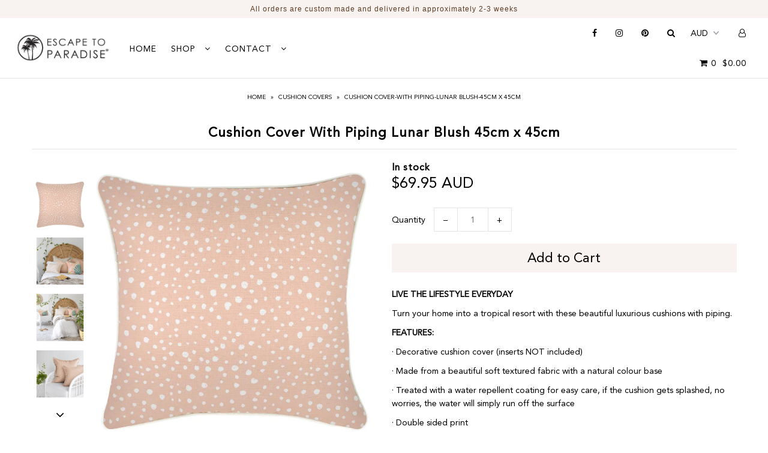

--- FILE ---
content_type: text/html; charset=utf-8
request_url: https://www.escapetoparadise.com/products/cushion-cover-with-piping-lunar-blush-45cm-x-45cm
body_size: 29913
content:
<!DOCTYPE html>
<!--[if lt IE 7 ]><html class="ie ie6" lang="en"> <![endif]-->
<!--[if IE 7 ]><html class="ie ie7" lang="en"> <![endif]-->
<!--[if IE 8 ]><html class="ie ie8" lang="en"> <![endif]-->
<!--[if (gte IE 9)|!(IE)]><!--><html lang="en" class="no-js"> <!--<![endif]-->
<head>
<meta name="p:domain_verify" content="2a79d31cf24d3996c1c467534091dc77"/>
  <meta charset="utf-8" />

    
  

  
  

  
  

  
  

  
  

  
  

  
  

  
  

  
  

  
  

  
  

  
  

  
  

  
  

  
  

  
  

  
  

  

  <meta property="og:type" content="product">
  <meta property="og:title" content="Cushion Cover-With Piping-Lunar Blush-45cm x 45cm">
  <meta property="og:url" content="https://www.escapetoparadise.com/products/cushion-cover-with-piping-lunar-blush-45cm-x-45cm">
  <meta property="og:description" content="LIVE THE LIFESTYLE EVERYDAY 
Turn your home into a tropical resort with these beautiful luxurious cushions with piping.
FEATURES:
· Decorative cushion cover (inserts NOT included)
· Made from a beautiful soft textured fabric with a natural colour base
· Treated with a water repellent coating for easy care, if the cushion gets splashed, no worries, the water will simply run off the surface
· Double sided print
· Piping along the edge of the cushion
· Concealed zipper
· Choose if you would like to purchase additional polyester inserts
ITEM SIZE: 45cm (W) x 45cm (H)
CARE INSTRUCTIONS: Hand wash and line dry recommended">
  
    <meta property="og:image" content="http://www.escapetoparadise.com/cdn/shop/products/EP12223502WP_Indoor-Outdoor-Cushion-Cover-Lunar-Blush_grande.jpg?v=1596601762">
    <meta property="og:image:secure_url" content="https://www.escapetoparadise.com/cdn/shop/products/EP12223502WP_Indoor-Outdoor-Cushion-Cover-Lunar-Blush_grande.jpg?v=1596601762">
  
    <meta property="og:image" content="http://www.escapetoparadise.com/cdn/shop/products/Winter-2020_11_grande.jpg?v=1596601762">
    <meta property="og:image:secure_url" content="https://www.escapetoparadise.com/cdn/shop/products/Winter-2020_11_grande.jpg?v=1596601762">
  
    <meta property="og:image" content="http://www.escapetoparadise.com/cdn/shop/products/Winter-2020_12_grande.jpg?v=1596601762">
    <meta property="og:image:secure_url" content="https://www.escapetoparadise.com/cdn/shop/products/Winter-2020_12_grande.jpg?v=1596601762">
  
  <meta property="og:price:amount" content="69.95">
  <meta property="og:price:currency" content="AUD">

<meta property="og:site_name" content="Escape to Paradise Custom Made">



  <meta name="twitter:card" content="summary">


  <meta name="twitter:site" content="@">


  <meta name="twitter:title" content="Cushion Cover-With Piping-Lunar Blush-45cm x 45cm">
  <meta name="twitter:description" content="LIVE THE LIFESTYLE EVERYDAY 
Turn your home into a tropical resort with these beautiful luxurious cushions with piping.
FEATURES:
· Decorative cushion cover (inserts NOT included)
· Made from a beauti">
  <meta name="twitter:image" content="https://www.escapetoparadise.com/cdn/shop/products/EP12223502WP_Indoor-Outdoor-Cushion-Cover-Lunar-Blush_large.jpg?v=1596601762">
  <meta name="twitter:image:width" content="480">
  <meta name="twitter:image:height" content="480">



  <!-- SEO
================================================== -->

  <title>
    Cushion Cover-With Piping-Lunar Blush-45cm x 45cm &ndash; Escape to Paradise Custom Made
  </title>
  
  <meta name="description" content="LIVE THE LIFESTYLE EVERYDAY  Turn your home into a tropical resort with these beautiful luxurious cushions with piping. FEATURES: · Decorative cushion cover (inserts NOT included) · Made from a beautiful soft textured fabric with a natural colour base · Treated with a water repellent coating for easy care, if the cushi" />
  
  <link rel="canonical" href="https://www.escapetoparadise.com/products/cushion-cover-with-piping-lunar-blush-45cm-x-45cm" />

  <!-- CSS
================================================== -->

  <link href="//www.escapetoparadise.com/cdn/shop/t/4/assets/stylesheet.css?v=35902306300893575811759260044" rel="stylesheet" type="text/css" media="all" />
  <link href="//www.escapetoparadise.com/cdn/shop/t/4/assets/queries.css?v=21779256793895650581596827640" rel="stylesheet" type="text/css" media="all" />

  <!-- JS
================================================== -->

  <script src="//ajax.googleapis.com/ajax/libs/jquery/2.2.4/jquery.min.js" type="text/javascript"></script>
  <script src="//unpkg.com/eventemitter3@latest/umd/eventemitter3.min.js" type="text/javascript"></script>

  
    <script src="//www.escapetoparadise.com/cdn/s/javascripts/currencies.js" type="text/javascript"></script>
<script src="//www.escapetoparadise.com/cdn/shop/t/4/assets/jquery.currencies.min.js?v=1102108599951402541596827608" type="text/javascript"></script>

<script>

Currency.format = 'money_with_currency_format';
var shopCurrency = 'AUD';

/* Sometimes merchants change their shop currency, let's tell our JavaScript file */
Currency.moneyFormats[shopCurrency].money_with_currency_format = "${{amount}} AUD";
Currency.moneyFormats[shopCurrency].money_format = "${{amount}}";

/* Default currency */
var defaultCurrency = 'AUD';

/* Cookie currency */
var cookieCurrency = Currency.cookie.read();

$( document ).ready(function() {
  /* Fix for customer account pages */
  jQuery('span.money span.money').each(function() {
    jQuery(this).parents('span.money').removeClass('money');
  });

  /* Saving the current price */
  jQuery('span.money').each(function() {
    jQuery(this).attr('data-currency-AUD', jQuery(this).html());
  });

  // If there's no cookie.
  if (cookieCurrency == null) {
    if (shopCurrency !== defaultCurrency) {
      Currency.convertAll(shopCurrency, defaultCurrency);
    }
    else {
      Currency.currentCurrency = defaultCurrency;
    }
  }
  // If the cookie value does not correspond to any value in the currency dropdown.
  else if (jQuery('[name=currencies]').size() && jQuery('[name=currencies] option[value=' + cookieCurrency + ']').size() === 0) {
    Currency.currentCurrency = shopCurrency;
    Currency.cookie.write(shopCurrency);
  }
  // If the cookie value is the same as the shop currency set in settings.
  else if (cookieCurrency === shopCurrency) {
    Currency.currentCurrency = shopCurrency;
  }
  // If the cookie currency is different than the shop currency.
  else {
    Currency.currentCurrency = cookieCurrency || AUD;
  }

  // Update (on load) the currency shown in currency picker to currentCurrrency.
  jQuery('[name=currencies]').val(Currency.currentCurrency).change(function() {
    var newCurrency = jQuery(this).val();

    Currency.convertAll(Currency.currentCurrency, newCurrency);
  });

  // Convert all currencies with span.money to currentCurrrency on doc.ready load.
  Currency.convertAll(shopCurrency, Currency.currentCurrency);
});

</script>

  

  
  <script src="//www.escapetoparadise.com/cdn/shopifycloud/storefront/assets/themes_support/option_selection-b017cd28.js" type="text/javascript"></script>
  <script src="//www.escapetoparadise.com/cdn/shop/t/4/assets/instafeed.js?v=75178799904149052501596827606" type="text/javascript"></script>

  <meta name="viewport" content="width=device-width, initial-scale=1">

  
  <link rel="shortcut icon" href="//www.escapetoparadise.com/cdn/shop/files/Escape-to-Paradise_Logo_Label_PNG_Favicon_32x32.gif?v=1614302227" type="image/png" />
  
  
  
  <script>window.performance && window.performance.mark && window.performance.mark('shopify.content_for_header.start');</script><meta id="shopify-digital-wallet" name="shopify-digital-wallet" content="/45446463653/digital_wallets/dialog">
<meta name="shopify-checkout-api-token" content="dbed8137d700622c1c8d032db67e759f">
<meta id="in-context-paypal-metadata" data-shop-id="45446463653" data-venmo-supported="false" data-environment="production" data-locale="en_US" data-paypal-v4="true" data-currency="AUD">
<link rel="alternate" type="application/json+oembed" href="https://www.escapetoparadise.com/products/cushion-cover-with-piping-lunar-blush-45cm-x-45cm.oembed">
<script async="async" src="/checkouts/internal/preloads.js?locale=en-AU"></script>
<link rel="preconnect" href="https://shop.app" crossorigin="anonymous">
<script async="async" src="https://shop.app/checkouts/internal/preloads.js?locale=en-AU&shop_id=45446463653" crossorigin="anonymous"></script>
<script id="apple-pay-shop-capabilities" type="application/json">{"shopId":45446463653,"countryCode":"AU","currencyCode":"AUD","merchantCapabilities":["supports3DS"],"merchantId":"gid:\/\/shopify\/Shop\/45446463653","merchantName":"Escape to Paradise Custom Made","requiredBillingContactFields":["postalAddress","email","phone"],"requiredShippingContactFields":["postalAddress","email","phone"],"shippingType":"shipping","supportedNetworks":["visa","masterCard","amex","jcb"],"total":{"type":"pending","label":"Escape to Paradise Custom Made","amount":"1.00"},"shopifyPaymentsEnabled":true,"supportsSubscriptions":true}</script>
<script id="shopify-features" type="application/json">{"accessToken":"dbed8137d700622c1c8d032db67e759f","betas":["rich-media-storefront-analytics"],"domain":"www.escapetoparadise.com","predictiveSearch":true,"shopId":45446463653,"locale":"en"}</script>
<script>var Shopify = Shopify || {};
Shopify.shop = "escape-to-paradise-custom-made.myshopify.com";
Shopify.locale = "en";
Shopify.currency = {"active":"AUD","rate":"1.0"};
Shopify.country = "AU";
Shopify.theme = {"name":"[Boost] Dan Christie Designs","id":107726700709,"schema_name":"Icon","schema_version":"6","theme_store_id":null,"role":"main"};
Shopify.theme.handle = "null";
Shopify.theme.style = {"id":null,"handle":null};
Shopify.cdnHost = "www.escapetoparadise.com/cdn";
Shopify.routes = Shopify.routes || {};
Shopify.routes.root = "/";</script>
<script type="module">!function(o){(o.Shopify=o.Shopify||{}).modules=!0}(window);</script>
<script>!function(o){function n(){var o=[];function n(){o.push(Array.prototype.slice.apply(arguments))}return n.q=o,n}var t=o.Shopify=o.Shopify||{};t.loadFeatures=n(),t.autoloadFeatures=n()}(window);</script>
<script>
  window.ShopifyPay = window.ShopifyPay || {};
  window.ShopifyPay.apiHost = "shop.app\/pay";
  window.ShopifyPay.redirectState = null;
</script>
<script id="shop-js-analytics" type="application/json">{"pageType":"product"}</script>
<script defer="defer" async type="module" src="//www.escapetoparadise.com/cdn/shopifycloud/shop-js/modules/v2/client.init-shop-cart-sync_BdyHc3Nr.en.esm.js"></script>
<script defer="defer" async type="module" src="//www.escapetoparadise.com/cdn/shopifycloud/shop-js/modules/v2/chunk.common_Daul8nwZ.esm.js"></script>
<script type="module">
  await import("//www.escapetoparadise.com/cdn/shopifycloud/shop-js/modules/v2/client.init-shop-cart-sync_BdyHc3Nr.en.esm.js");
await import("//www.escapetoparadise.com/cdn/shopifycloud/shop-js/modules/v2/chunk.common_Daul8nwZ.esm.js");

  window.Shopify.SignInWithShop?.initShopCartSync?.({"fedCMEnabled":true,"windoidEnabled":true});

</script>
<script>
  window.Shopify = window.Shopify || {};
  if (!window.Shopify.featureAssets) window.Shopify.featureAssets = {};
  window.Shopify.featureAssets['shop-js'] = {"shop-cart-sync":["modules/v2/client.shop-cart-sync_QYOiDySF.en.esm.js","modules/v2/chunk.common_Daul8nwZ.esm.js"],"init-fed-cm":["modules/v2/client.init-fed-cm_DchLp9rc.en.esm.js","modules/v2/chunk.common_Daul8nwZ.esm.js"],"shop-button":["modules/v2/client.shop-button_OV7bAJc5.en.esm.js","modules/v2/chunk.common_Daul8nwZ.esm.js"],"init-windoid":["modules/v2/client.init-windoid_DwxFKQ8e.en.esm.js","modules/v2/chunk.common_Daul8nwZ.esm.js"],"shop-cash-offers":["modules/v2/client.shop-cash-offers_DWtL6Bq3.en.esm.js","modules/v2/chunk.common_Daul8nwZ.esm.js","modules/v2/chunk.modal_CQq8HTM6.esm.js"],"shop-toast-manager":["modules/v2/client.shop-toast-manager_CX9r1SjA.en.esm.js","modules/v2/chunk.common_Daul8nwZ.esm.js"],"init-shop-email-lookup-coordinator":["modules/v2/client.init-shop-email-lookup-coordinator_UhKnw74l.en.esm.js","modules/v2/chunk.common_Daul8nwZ.esm.js"],"pay-button":["modules/v2/client.pay-button_DzxNnLDY.en.esm.js","modules/v2/chunk.common_Daul8nwZ.esm.js"],"avatar":["modules/v2/client.avatar_BTnouDA3.en.esm.js"],"init-shop-cart-sync":["modules/v2/client.init-shop-cart-sync_BdyHc3Nr.en.esm.js","modules/v2/chunk.common_Daul8nwZ.esm.js"],"shop-login-button":["modules/v2/client.shop-login-button_D8B466_1.en.esm.js","modules/v2/chunk.common_Daul8nwZ.esm.js","modules/v2/chunk.modal_CQq8HTM6.esm.js"],"init-customer-accounts-sign-up":["modules/v2/client.init-customer-accounts-sign-up_C8fpPm4i.en.esm.js","modules/v2/client.shop-login-button_D8B466_1.en.esm.js","modules/v2/chunk.common_Daul8nwZ.esm.js","modules/v2/chunk.modal_CQq8HTM6.esm.js"],"init-shop-for-new-customer-accounts":["modules/v2/client.init-shop-for-new-customer-accounts_CVTO0Ztu.en.esm.js","modules/v2/client.shop-login-button_D8B466_1.en.esm.js","modules/v2/chunk.common_Daul8nwZ.esm.js","modules/v2/chunk.modal_CQq8HTM6.esm.js"],"init-customer-accounts":["modules/v2/client.init-customer-accounts_dRgKMfrE.en.esm.js","modules/v2/client.shop-login-button_D8B466_1.en.esm.js","modules/v2/chunk.common_Daul8nwZ.esm.js","modules/v2/chunk.modal_CQq8HTM6.esm.js"],"shop-follow-button":["modules/v2/client.shop-follow-button_CkZpjEct.en.esm.js","modules/v2/chunk.common_Daul8nwZ.esm.js","modules/v2/chunk.modal_CQq8HTM6.esm.js"],"lead-capture":["modules/v2/client.lead-capture_BntHBhfp.en.esm.js","modules/v2/chunk.common_Daul8nwZ.esm.js","modules/v2/chunk.modal_CQq8HTM6.esm.js"],"checkout-modal":["modules/v2/client.checkout-modal_CfxcYbTm.en.esm.js","modules/v2/chunk.common_Daul8nwZ.esm.js","modules/v2/chunk.modal_CQq8HTM6.esm.js"],"shop-login":["modules/v2/client.shop-login_Da4GZ2H6.en.esm.js","modules/v2/chunk.common_Daul8nwZ.esm.js","modules/v2/chunk.modal_CQq8HTM6.esm.js"],"payment-terms":["modules/v2/client.payment-terms_MV4M3zvL.en.esm.js","modules/v2/chunk.common_Daul8nwZ.esm.js","modules/v2/chunk.modal_CQq8HTM6.esm.js"]};
</script>
<script>(function() {
  var isLoaded = false;
  function asyncLoad() {
    if (isLoaded) return;
    isLoaded = true;
    var urls = ["https:\/\/cdn.nfcube.com\/instafeed-9328a0ff1949da43ab887f9f461f1f95.js?shop=escape-to-paradise-custom-made.myshopify.com"];
    for (var i = 0; i < urls.length; i++) {
      var s = document.createElement('script');
      s.type = 'text/javascript';
      s.async = true;
      s.src = urls[i];
      var x = document.getElementsByTagName('script')[0];
      x.parentNode.insertBefore(s, x);
    }
  };
  if(window.attachEvent) {
    window.attachEvent('onload', asyncLoad);
  } else {
    window.addEventListener('load', asyncLoad, false);
  }
})();</script>
<script id="__st">var __st={"a":45446463653,"offset":39600,"reqid":"806c37b4-748d-415c-9f49-d21fbf92ece3-1769008081","pageurl":"www.escapetoparadise.com\/products\/cushion-cover-with-piping-lunar-blush-45cm-x-45cm","u":"c8065b17f32a","p":"product","rtyp":"product","rid":5491804438693};</script>
<script>window.ShopifyPaypalV4VisibilityTracking = true;</script>
<script id="captcha-bootstrap">!function(){'use strict';const t='contact',e='account',n='new_comment',o=[[t,t],['blogs',n],['comments',n],[t,'customer']],c=[[e,'customer_login'],[e,'guest_login'],[e,'recover_customer_password'],[e,'create_customer']],r=t=>t.map((([t,e])=>`form[action*='/${t}']:not([data-nocaptcha='true']) input[name='form_type'][value='${e}']`)).join(','),a=t=>()=>t?[...document.querySelectorAll(t)].map((t=>t.form)):[];function s(){const t=[...o],e=r(t);return a(e)}const i='password',u='form_key',d=['recaptcha-v3-token','g-recaptcha-response','h-captcha-response',i],f=()=>{try{return window.sessionStorage}catch{return}},m='__shopify_v',_=t=>t.elements[u];function p(t,e,n=!1){try{const o=window.sessionStorage,c=JSON.parse(o.getItem(e)),{data:r}=function(t){const{data:e,action:n}=t;return t[m]||n?{data:e,action:n}:{data:t,action:n}}(c);for(const[e,n]of Object.entries(r))t.elements[e]&&(t.elements[e].value=n);n&&o.removeItem(e)}catch(o){console.error('form repopulation failed',{error:o})}}const l='form_type',E='cptcha';function T(t){t.dataset[E]=!0}const w=window,h=w.document,L='Shopify',v='ce_forms',y='captcha';let A=!1;((t,e)=>{const n=(g='f06e6c50-85a8-45c8-87d0-21a2b65856fe',I='https://cdn.shopify.com/shopifycloud/storefront-forms-hcaptcha/ce_storefront_forms_captcha_hcaptcha.v1.5.2.iife.js',D={infoText:'Protected by hCaptcha',privacyText:'Privacy',termsText:'Terms'},(t,e,n)=>{const o=w[L][v],c=o.bindForm;if(c)return c(t,g,e,D).then(n);var r;o.q.push([[t,g,e,D],n]),r=I,A||(h.body.append(Object.assign(h.createElement('script'),{id:'captcha-provider',async:!0,src:r})),A=!0)});var g,I,D;w[L]=w[L]||{},w[L][v]=w[L][v]||{},w[L][v].q=[],w[L][y]=w[L][y]||{},w[L][y].protect=function(t,e){n(t,void 0,e),T(t)},Object.freeze(w[L][y]),function(t,e,n,w,h,L){const[v,y,A,g]=function(t,e,n){const i=e?o:[],u=t?c:[],d=[...i,...u],f=r(d),m=r(i),_=r(d.filter((([t,e])=>n.includes(e))));return[a(f),a(m),a(_),s()]}(w,h,L),I=t=>{const e=t.target;return e instanceof HTMLFormElement?e:e&&e.form},D=t=>v().includes(t);t.addEventListener('submit',(t=>{const e=I(t);if(!e)return;const n=D(e)&&!e.dataset.hcaptchaBound&&!e.dataset.recaptchaBound,o=_(e),c=g().includes(e)&&(!o||!o.value);(n||c)&&t.preventDefault(),c&&!n&&(function(t){try{if(!f())return;!function(t){const e=f();if(!e)return;const n=_(t);if(!n)return;const o=n.value;o&&e.removeItem(o)}(t);const e=Array.from(Array(32),(()=>Math.random().toString(36)[2])).join('');!function(t,e){_(t)||t.append(Object.assign(document.createElement('input'),{type:'hidden',name:u})),t.elements[u].value=e}(t,e),function(t,e){const n=f();if(!n)return;const o=[...t.querySelectorAll(`input[type='${i}']`)].map((({name:t})=>t)),c=[...d,...o],r={};for(const[a,s]of new FormData(t).entries())c.includes(a)||(r[a]=s);n.setItem(e,JSON.stringify({[m]:1,action:t.action,data:r}))}(t,e)}catch(e){console.error('failed to persist form',e)}}(e),e.submit())}));const S=(t,e)=>{t&&!t.dataset[E]&&(n(t,e.some((e=>e===t))),T(t))};for(const o of['focusin','change'])t.addEventListener(o,(t=>{const e=I(t);D(e)&&S(e,y())}));const B=e.get('form_key'),M=e.get(l),P=B&&M;t.addEventListener('DOMContentLoaded',(()=>{const t=y();if(P)for(const e of t)e.elements[l].value===M&&p(e,B);[...new Set([...A(),...v().filter((t=>'true'===t.dataset.shopifyCaptcha))])].forEach((e=>S(e,t)))}))}(h,new URLSearchParams(w.location.search),n,t,e,['guest_login'])})(!0,!0)}();</script>
<script integrity="sha256-4kQ18oKyAcykRKYeNunJcIwy7WH5gtpwJnB7kiuLZ1E=" data-source-attribution="shopify.loadfeatures" defer="defer" src="//www.escapetoparadise.com/cdn/shopifycloud/storefront/assets/storefront/load_feature-a0a9edcb.js" crossorigin="anonymous"></script>
<script crossorigin="anonymous" defer="defer" src="//www.escapetoparadise.com/cdn/shopifycloud/storefront/assets/shopify_pay/storefront-65b4c6d7.js?v=20250812"></script>
<script data-source-attribution="shopify.dynamic_checkout.dynamic.init">var Shopify=Shopify||{};Shopify.PaymentButton=Shopify.PaymentButton||{isStorefrontPortableWallets:!0,init:function(){window.Shopify.PaymentButton.init=function(){};var t=document.createElement("script");t.src="https://www.escapetoparadise.com/cdn/shopifycloud/portable-wallets/latest/portable-wallets.en.js",t.type="module",document.head.appendChild(t)}};
</script>
<script data-source-attribution="shopify.dynamic_checkout.buyer_consent">
  function portableWalletsHideBuyerConsent(e){var t=document.getElementById("shopify-buyer-consent"),n=document.getElementById("shopify-subscription-policy-button");t&&n&&(t.classList.add("hidden"),t.setAttribute("aria-hidden","true"),n.removeEventListener("click",e))}function portableWalletsShowBuyerConsent(e){var t=document.getElementById("shopify-buyer-consent"),n=document.getElementById("shopify-subscription-policy-button");t&&n&&(t.classList.remove("hidden"),t.removeAttribute("aria-hidden"),n.addEventListener("click",e))}window.Shopify?.PaymentButton&&(window.Shopify.PaymentButton.hideBuyerConsent=portableWalletsHideBuyerConsent,window.Shopify.PaymentButton.showBuyerConsent=portableWalletsShowBuyerConsent);
</script>
<script data-source-attribution="shopify.dynamic_checkout.cart.bootstrap">document.addEventListener("DOMContentLoaded",(function(){function t(){return document.querySelector("shopify-accelerated-checkout-cart, shopify-accelerated-checkout")}if(t())Shopify.PaymentButton.init();else{new MutationObserver((function(e,n){t()&&(Shopify.PaymentButton.init(),n.disconnect())})).observe(document.body,{childList:!0,subtree:!0})}}));
</script>
<link id="shopify-accelerated-checkout-styles" rel="stylesheet" media="screen" href="https://www.escapetoparadise.com/cdn/shopifycloud/portable-wallets/latest/accelerated-checkout-backwards-compat.css" crossorigin="anonymous">
<style id="shopify-accelerated-checkout-cart">
        #shopify-buyer-consent {
  margin-top: 1em;
  display: inline-block;
  width: 100%;
}

#shopify-buyer-consent.hidden {
  display: none;
}

#shopify-subscription-policy-button {
  background: none;
  border: none;
  padding: 0;
  text-decoration: underline;
  font-size: inherit;
  cursor: pointer;
}

#shopify-subscription-policy-button::before {
  box-shadow: none;
}

      </style>

<script>window.performance && window.performance.mark && window.performance.mark('shopify.content_for_header.end');</script>


  <link rel="next" href="/next"/>
  <link rel="prev" href="/prev"/>

  
  <script src="//www.escapetoparadise.com/cdn/shop/t/4/assets/theme.js?v=160971675249537352751596827684" type="text/javascript"></script>











<!-- GS-Inventory Start. Do not change -->
  
  <script class="gsinvProdScript">
    gsInventoryDefaultV = "35466107748517";
    cntImages = 0;
    gsInventoryQty = {};
    gsIncoming = {};    
    gsIncomingDate = {};
    gsInventoryContinue = {};
    gssiproductUrl = "cushion-cover-with-piping-lunar-blush-45cm-x-45cm";
     gsInventoryQty[35466107748517] =  'na'  ; gsIncomingDate[35466107748517] = ''; gsInventoryContinue[35466107748517] = 'continue'; gsIncoming[35466107748517] =  false  ; cntImages++;     
  </script>


<link rel="stylesheet" href="https://gravity-apps.com/variantmanager/assetsgs/animate2.css"/><script type="text/javascript" src="https://gravity-apps.com/showinventory/js/shopify/gsinventory2902.js?v=34e473914d8dc79cab95f7091c8e2826"></script>
<!-- GS-Inventory End. Do not change  -->
<!--begin-boost-pfs-filter-css-->
  <link href="//www.escapetoparadise.com/cdn/shop/t/4/assets/boost-pfs.scss.css?v=83328941318961524091706351002" rel="stylesheet" type="text/css" media="all" />

<!--end-boost-pfs-filter-css-->




<!-- check for active ws customer --><!-- add querystring to search in test mode -->

<!-- redirect to ws-cart -->

<!-- ajax data  -->

  


<!-- product data -->

  
   <span id="wsgReloadPrices_Window" style="display: none"></span>
  <div class="wsg-collections-list-5491804438693" style="display:none">[{"id":210898354341,"handle":"cushion-covers","title":"Cushion Covers","updated_at":"2026-01-17T23:15:42+11:00","body_html":"\u003cp\u003eAn easy way to add colour, pattern and texture to your living spaces, our exclusive Escape to Paradise cushions arrive in brand new designs every month.\u003c\/p\u003e\n\u003cp\u003eChoose from our ESCAPE TO PARADISE extensive online range of stylish velvet cushions, digitally printed cushions, water resistant cushions, designer Indoor \u0026amp; outdoor cushions, statement cushions, contemporary floor cushions and more.\u003c\/p\u003e","published_at":"2020-08-05T15:03:58+10:00","sort_order":"manual","template_suffix":"","disjunctive":true,"rules":[{"column":"tag","relation":"equals","condition":"Cushion Cover"},{"column":"tag","relation":"equals","condition":"Round Cushion Cover"},{"column":"tag","relation":"equals","condition":"Velvet Cushion Cover"}],"published_scope":"web"},{"id":210898026661,"handle":"globofilter-best-selling-products-index","title":"Globo Filter Best Selling Index - Do not delete","updated_at":"2026-01-17T23:15:42+11:00","body_html":null,"published_at":"2020-08-05T15:03:54+10:00","sort_order":"best-selling","template_suffix":null,"disjunctive":true,"rules":[{"column":"variant_price","relation":"greater_than","condition":"0"}],"published_scope":"web"},{"id":210898288805,"handle":"palm-springs-style","title":"Palm Springs Style","updated_at":"2026-01-17T23:15:42+11:00","body_html":"\u003cimg src=\"https:\/\/cdn.shopify.com\/s\/files\/1\/1993\/3209\/files\/Style-Header-Palm-Springs_940d9fb3-1aba-4d0f-966b-5e4efe3dae12.jpg?v=1542608244\" alt=\"\"\u003e","published_at":"2020-08-05T15:03:57+10:00","sort_order":"alpha-asc","template_suffix":"","disjunctive":true,"rules":[{"column":"tag","relation":"equals","condition":"Banana Leaf"},{"column":"tag","relation":"equals","condition":"Banana Leaf Aqua"},{"column":"tag","relation":"equals","condition":"Banana Leaf Black"},{"column":"tag","relation":"equals","condition":"Banana Leaf Natural"},{"column":"tag","relation":"equals","condition":"Banana Leaf White"},{"column":"tag","relation":"equals","condition":"Bohemian Pink"},{"column":"tag","relation":"equals","condition":"Deck Stripe Green"},{"column":"tag","relation":"equals","condition":"Dusty Pink"},{"column":"tag","relation":"equals","condition":"Emerald"},{"column":"tag","relation":"equals","condition":"Flamingo Black Edge"},{"column":"tag","relation":"equals","condition":"Flamingo Pink"},{"column":"tag","relation":"equals","condition":"Flamingo White Edge"},{"column":"tag","relation":"equals","condition":"Florida"},{"column":"tag","relation":"equals","condition":"Flourish Teal"},{"column":"tag","relation":"equals","condition":"Flying Flamingo Aqua"},{"column":"tag","relation":"equals","condition":"Flying Flamingo Natural"},{"column":"tag","relation":"equals","condition":"Flying Flamingos Aqua"},{"column":"tag","relation":"equals","condition":"Flying Flamingos Natural"},{"column":"tag","relation":"equals","condition":"Foreshore Blush"},{"column":"tag","relation":"equals","condition":"Green"},{"column":"tag","relation":"equals","condition":"Kona Natural"},{"column":"tag","relation":"equals","condition":"Kona Peach"},{"column":"tag","relation":"equals","condition":"Lux Bronze"},{"column":"tag","relation":"equals","condition":"Miami"},{"column":"tag","relation":"equals","condition":"Neon Cactus"},{"column":"tag","relation":"equals","condition":"Palm Alone"},{"column":"tag","relation":"equals","condition":"Palm Leaves Pink"},{"column":"tag","relation":"equals","condition":"Palm Trees Sunset"},{"column":"tag","relation":"equals","condition":"Peach"},{"column":"tag","relation":"equals","condition":"Side Stripe Peach"},{"column":"tag","relation":"equals","condition":"Three Palm Trees"},{"column":"tag","relation":"equals","condition":"Velvet Dusty Pink"},{"column":"tag","relation":"equals","condition":"Velvet Emerald"},{"column":"tag","relation":"equals","condition":"Velvet Green"},{"column":"tag","relation":"equals","condition":"Zig Zag Green"},{"column":"tag","relation":"equals","condition":"Aloha Peach"},{"column":"tag","relation":"equals","condition":"Peach Leopard"},{"column":"tag","relation":"equals","condition":"Blush"},{"column":"tag","relation":"equals","condition":"Blush Dot"},{"column":"tag","relation":"equals","condition":"Horizon"},{"column":"tag","relation":"equals","condition":"Pink Leopard"},{"column":"tag","relation":"equals","condition":"Spring Flowers"}],"published_scope":"web"},{"id":292274766015,"handle":"peach-cushion-covers","title":"Peach Cushion Covers","updated_at":"2025-10-14T17:25:55+11:00","body_html":"","published_at":"2022-08-14T17:08:56+10:00","sort_order":"alpha-asc","template_suffix":"","disjunctive":true,"rules":[{"column":"tag","relation":"equals","condition":"Peach"},{"column":"tag","relation":"equals","condition":"Jungle Peach"},{"column":"tag","relation":"equals","condition":"Side Stripe Peach"},{"column":"tag","relation":"equals","condition":"Tradewinds Peach"},{"column":"title","relation":"contains","condition":"Peach"}],"published_scope":"web"},{"id":292274700479,"handle":"pink-cushion-covers","title":"Pink Cushion Covers","updated_at":"2025-10-14T17:33:22+11:00","body_html":"","published_at":"2022-08-14T17:06:56+10:00","sort_order":"alpha-asc","template_suffix":"","disjunctive":true,"rules":[{"column":"tag","relation":"equals","condition":"Pink"},{"column":"title","relation":"contains","condition":"Pink"},{"column":"title","relation":"contains","condition":"Blush"}],"published_scope":"web"},{"id":210897993893,"handle":"shop-all","title":"Shop All","updated_at":"2026-01-17T23:15:42+11:00","body_html":"","published_at":"2020-08-05T15:03:53+10:00","sort_order":"manual","template_suffix":"","disjunctive":false,"rules":[{"column":"vendor","relation":"equals","condition":"Escape to Paradise"}],"published_scope":"web"}]</div>
  <div class="wsg-product-tags-5491804438693" style="display:none">["45cm x 45cm","Blush","Cushion Cover","Kogan","Lunar","Peach","With Piping"]</div>


<script>
//==========================================
//      Set global liquid variables
//==========================================
  //general variables
  var wsgVersion = 4.82;
  var wsgActive = true;
  var isWsgCustomer = false;
  var wsgRunCollection;
  var wsgBetaRestrictedCart = true;
  var wsgCollectionObserver;
  var wsgRunProduct;
  var wsgRunCart;
  var wsgCartObserver = false;
  var wsgShopCountryCode = "AU";
  var wsgRunSinglePage;
  var wsgRunSignup;
  //AJAX variables
  var wsgRunAjax;
  var wsgAjaxCart; 
  var runProxy;
  var hideDomElements = [".additional_checkout_buttons",".CartCost",".was",".was-listing",".hideWsg"]; 
  var wsgData = {"activeTags":["Wholesale","Trade"],"customer":{"accountMessage":"","loginMessage":"Log in to your wholesale account here.","redirectMessage":"Keep an eye on your email. As soon as we verify your account we will send you an email with a link to set up your password and start shopping.","signup":{"autoInvite":false,"autoTags":[],"taxExempt":true},"accountPendingTitle":"Account Created!"},"hideDrafts":[],"net_orders":{"netTag":"Account","enabled":true,"autoPending":false,"netRedirect":{"title":"Thank you for your order!","message":"Your order will be custom made for you. Payment is required 30 days from the invoice date. ","autoEmail":true},"defaultPaymentTermsTemplateId":"","netTags":[]},"page_styles":{"btnClasses":"","proxyMargin":0,"shipMargin":50},"quantity":{"collections":[],"migratedToCurrent":true,"products":[]},"server_link":"https://www.wholesalegorilla.app/shop_assets/wsg-index.js","shipping_rates":{"fixedPercent":-1,"flatRate":-1,"freeShippingMin":-1,"ignoreAll":false,"ignoreCarrierRates":false,"internationalMsg":{"message":"Because you are outside of our home country we will calculate your shipping and send you an invoice shortly.","title":"Thank you for your order!"},"redirectInternational":false,"useShopifyDefault":true,"deliveryTime":"","handlingFee":-1,"ignoreShopifyFreeRates":false,"localDelivery":{"isEnabled":false,"minOrderPrice":0},"localPickup":{"isEnabled":false,"minOrderPrice":0}},"shop_preferences":{"autoBackorder":false,"checkInventory":false,"draftNotification":true,"exclusions":[],"hideExclusions":true,"minOrder":-1,"retailPrice":{"enable":false,"label":" MSRP","lowerOpacity":true,"strikethrough":false},"showShipPartial":false,"taxRate":-1,"transitions":{"installedTransitions":false,"showTransitions":false},"cart":{"note":{"description":"","isRequired":false},"poNumber":{"isRequired":false,"isShow":false},"termsAndConditions":{"isEnable":false,"text":""}},"exclusionsAndLocksSettings":{"hidePrices":{"link":"","loginToViewPrices":false,"replacementText":""}},"lockedPages":[],"tagsOverrideExclusions":[]},"single_page":{"collapseCollections":true,"linkInCart":true,"menuAction":"include","message":"","isShowInventoryInfo":true,"isShowSku":true,"isHideSPOFbtn":false,"excludeCollections":{"gid://shopify/Collection/210897993893":{"title":"Shop All","handle":"shop-all","id":"gid://shopify/Collection/210897993893"},"gid://shopify/Collection/210898059429":{"title":"Cushion Inserts","handle":"cushion-inserts","id":"gid://shopify/Collection/210898059429"},"gid://shopify/Collection/210898354341":{"title":"Cushion Covers","handle":"cushion-covers","id":"gid://shopify/Collection/210898354341"},"gid://shopify/Collection/210898387109":{"title":"SALE","handle":"sale","id":"gid://shopify/Collection/210898387109"},"gid://shopify/Collection/210898452645":{"title":"Table Runners","handle":"table-runners","id":"gid://shopify/Collection/210898452645"},"gid://shopify/Collection/210898485413":{"title":"Placemats","handle":"placemats","id":"gid://shopify/Collection/210898485413"},"gid://shopify/Collection/210898747557":{"title":"Floor Cushion Covers","handle":"floor-cushion-covers","id":"gid://shopify/Collection/210898747557"},"gid://shopify/Collection/292226334911":{"title":"Black Cushion Covers","handle":"black-cushion-covers","id":"gid://shopify/Collection/292226334911"},"gid://shopify/Collection/292274471103":{"title":"Green Cushion Covers","handle":"green-cushion-covers","id":"gid://shopify/Collection/292274471103"},"gid://shopify/Collection/292274503871":{"title":"Aqua Cushion Covers","handle":"aqua-cushion-covers","id":"gid://shopify/Collection/292274503871"},"gid://shopify/Collection/292274569407":{"title":"Yellow Cushion Covers","handle":"yellow-cushion-covers","id":"gid://shopify/Collection/292274569407"},"gid://shopify/Collection/292274602175":{"title":"Blue Cushion Covers","handle":"blue-cushion-covers","id":"gid://shopify/Collection/292274602175"},"gid://shopify/Collection/292274667711":{"title":"Beige Cushion Covers","handle":"beige-cushion-covers","id":"gid://shopify/Collection/292274667711"},"gid://shopify/Collection/292274700479":{"title":"Pink Cushion Covers","handle":"pink-cushion-covers","id":"gid://shopify/Collection/292274700479"},"gid://shopify/Collection/292274733247":{"title":"Teal Cushion Covers","handle":"teal-cushion-covers","id":"gid://shopify/Collection/292274733247"},"gid://shopify/Collection/292274766015":{"title":"Peach Cushion Covers","handle":"peach-cushion-covers","id":"gid://shopify/Collection/292274766015"},"gid://shopify/Collection/292274798783":{"title":"Grey Cushion Covers","handle":"grey-cushion-covers","id":"gid://shopify/Collection/292274798783"}}},"translations":{"custom":false,"enable":false,"language":"english"},"volume_discounts":{"discounts":[],"enabled":false,"settings":{"custom_messages":{"custom_banner":{"banner_default":true,"banner_input":"Spend {{$}}, receive {{%}} off of your order."},"custom_success":{"success_default":true,"success_input":"Congratulations!  You received {{%}} off of your order!"}}},"quantity_discounts":{"collections":[],"enabled":false,"products":[]}}}    
  var wsgProdData = {"id":5491804438693,"title":"Cushion Cover-With Piping-Lunar Blush-45cm x 45cm","handle":"cushion-cover-with-piping-lunar-blush-45cm-x-45cm","description":"\u003cp\u003e\u003cstrong\u003eLIVE THE LIFESTYLE EVERYDAY\u003c\/strong\u003e\u003cspan\u003e \u003c\/span\u003e\u003c\/p\u003e\n\u003cp\u003e\u003cspan\u003eTurn your home into a tropical resort with these beautiful luxurious cushions with piping.\u003c\/span\u003e\u003c\/p\u003e\n\u003cp\u003e\u003cstrong\u003eFEATURES:\u003c\/strong\u003e\u003c\/p\u003e\n\u003cp\u003e\u003cspan\u003e· Decorative cushion cover (inserts NOT included)\u003c\/span\u003e\u003c\/p\u003e\n\u003cp\u003e\u003cspan\u003e· Made from a beautiful soft textured fabric with a natural colour base\u003c\/span\u003e\u003c\/p\u003e\n\u003cp\u003e\u003cspan\u003e· Treated with a water repellent coating for easy care, if the cushion gets splashed, no worries, the water will simply run off the surface\u003c\/span\u003e\u003c\/p\u003e\n\u003cp\u003e\u003cspan\u003e· Double sided print\u003c\/span\u003e\u003c\/p\u003e\n\u003cp\u003e\u003cspan\u003e· Piping along the edge of the cushion\u003c\/span\u003e\u003c\/p\u003e\n\u003cp\u003e\u003cspan\u003e· Concealed zipper\u003c\/span\u003e\u003c\/p\u003e\n\u003cp\u003e\u003cspan\u003e· Choose if you would like to purchase additional polyester inserts\u003c\/span\u003e\u003c\/p\u003e\n\u003cp\u003e\u003cstrong\u003e\u003cspan lang=\"EN\"\u003eITEM SIZE: \u003c\/span\u003e\u003c\/strong\u003e\u003cspan lang=\"EN\"\u003e45cm\u003c\/span\u003e\u003cspan lang=\"EN\"\u003e (W) x 45cm (H)\u003c\/span\u003e\u003c\/p\u003e\n\u003cp\u003e\u003cstrong\u003e\u003cspan lang=\"EN\"\u003eCARE INSTRUCTIONS:\u003c\/span\u003e\u003c\/strong\u003e\u003cspan lang=\"EN\"\u003e\u003cspan\u003e \u003c\/span\u003eHand wash and line dry recommended\u003c\/span\u003e\u003c\/p\u003e","published_at":"2020-01-13T16:07:13+11:00","created_at":"2020-08-05T14:29:22+10:00","vendor":"Escape to Paradise","type":"Cushion Covers","tags":["45cm x 45cm","Blush","Cushion Cover","Kogan","Lunar","Peach","With Piping"],"price":6995,"price_min":6995,"price_max":6995,"available":true,"price_varies":false,"compare_at_price":null,"compare_at_price_min":0,"compare_at_price_max":0,"compare_at_price_varies":false,"variants":[{"id":35466107748517,"title":"Default","option1":"Default","option2":null,"option3":null,"sku":"CEP12223502WP","requires_shipping":true,"taxable":true,"featured_image":null,"available":true,"name":"Cushion Cover-With Piping-Lunar Blush-45cm x 45cm","public_title":null,"options":["Default"],"price":6995,"weight":166,"compare_at_price":null,"inventory_management":null,"barcode":null,"requires_selling_plan":false,"selling_plan_allocations":[]}],"images":["\/\/www.escapetoparadise.com\/cdn\/shop\/products\/EP12223502WP_Indoor-Outdoor-Cushion-Cover-Lunar-Blush.jpg?v=1596601762","\/\/www.escapetoparadise.com\/cdn\/shop\/products\/Winter-2020_11.jpg?v=1596601762","\/\/www.escapetoparadise.com\/cdn\/shop\/products\/Winter-2020_12.jpg?v=1596601762","\/\/www.escapetoparadise.com\/cdn\/shop\/products\/Winter-2020_16_6317a136-1ac9-4860-bcd5-a2e9876ad578.jpg?v=1596601762","\/\/www.escapetoparadise.com\/cdn\/shop\/products\/Winter-2020_20_d6055e0f-856c-4326-90d4-14997d4e269e.jpg?v=1596601762","\/\/www.escapetoparadise.com\/cdn\/shop\/products\/Winter-2020_21_01960493-293b-4b91-8c0e-ba92da2a77b5.jpg?v=1596601762"],"featured_image":"\/\/www.escapetoparadise.com\/cdn\/shop\/products\/EP12223502WP_Indoor-Outdoor-Cushion-Cover-Lunar-Blush.jpg?v=1596601762","options":["Title"],"media":[{"alt":null,"id":10451137986725,"position":1,"preview_image":{"aspect_ratio":1.0,"height":900,"width":900,"src":"\/\/www.escapetoparadise.com\/cdn\/shop\/products\/EP12223502WP_Indoor-Outdoor-Cushion-Cover-Lunar-Blush.jpg?v=1596601762"},"aspect_ratio":1.0,"height":900,"media_type":"image","src":"\/\/www.escapetoparadise.com\/cdn\/shop\/products\/EP12223502WP_Indoor-Outdoor-Cushion-Cover-Lunar-Blush.jpg?v=1596601762","width":900},{"alt":null,"id":10451138019493,"position":2,"preview_image":{"aspect_ratio":1.0,"height":900,"width":900,"src":"\/\/www.escapetoparadise.com\/cdn\/shop\/products\/Winter-2020_11.jpg?v=1596601762"},"aspect_ratio":1.0,"height":900,"media_type":"image","src":"\/\/www.escapetoparadise.com\/cdn\/shop\/products\/Winter-2020_11.jpg?v=1596601762","width":900},{"alt":null,"id":10451138052261,"position":3,"preview_image":{"aspect_ratio":1.0,"height":900,"width":900,"src":"\/\/www.escapetoparadise.com\/cdn\/shop\/products\/Winter-2020_12.jpg?v=1596601762"},"aspect_ratio":1.0,"height":900,"media_type":"image","src":"\/\/www.escapetoparadise.com\/cdn\/shop\/products\/Winter-2020_12.jpg?v=1596601762","width":900},{"alt":null,"id":10451138085029,"position":4,"preview_image":{"aspect_ratio":1.0,"height":900,"width":900,"src":"\/\/www.escapetoparadise.com\/cdn\/shop\/products\/Winter-2020_16_6317a136-1ac9-4860-bcd5-a2e9876ad578.jpg?v=1596601762"},"aspect_ratio":1.0,"height":900,"media_type":"image","src":"\/\/www.escapetoparadise.com\/cdn\/shop\/products\/Winter-2020_16_6317a136-1ac9-4860-bcd5-a2e9876ad578.jpg?v=1596601762","width":900},{"alt":null,"id":10451138117797,"position":5,"preview_image":{"aspect_ratio":1.0,"height":900,"width":900,"src":"\/\/www.escapetoparadise.com\/cdn\/shop\/products\/Winter-2020_20_d6055e0f-856c-4326-90d4-14997d4e269e.jpg?v=1596601762"},"aspect_ratio":1.0,"height":900,"media_type":"image","src":"\/\/www.escapetoparadise.com\/cdn\/shop\/products\/Winter-2020_20_d6055e0f-856c-4326-90d4-14997d4e269e.jpg?v=1596601762","width":900},{"alt":null,"id":10451138150565,"position":6,"preview_image":{"aspect_ratio":1.0,"height":900,"width":900,"src":"\/\/www.escapetoparadise.com\/cdn\/shop\/products\/Winter-2020_21_01960493-293b-4b91-8c0e-ba92da2a77b5.jpg?v=1596601762"},"aspect_ratio":1.0,"height":900,"media_type":"image","src":"\/\/www.escapetoparadise.com\/cdn\/shop\/products\/Winter-2020_21_01960493-293b-4b91-8c0e-ba92da2a77b5.jpg?v=1596601762","width":900}],"requires_selling_plan":false,"selling_plan_groups":[],"content":"\u003cp\u003e\u003cstrong\u003eLIVE THE LIFESTYLE EVERYDAY\u003c\/strong\u003e\u003cspan\u003e \u003c\/span\u003e\u003c\/p\u003e\n\u003cp\u003e\u003cspan\u003eTurn your home into a tropical resort with these beautiful luxurious cushions with piping.\u003c\/span\u003e\u003c\/p\u003e\n\u003cp\u003e\u003cstrong\u003eFEATURES:\u003c\/strong\u003e\u003c\/p\u003e\n\u003cp\u003e\u003cspan\u003e· Decorative cushion cover (inserts NOT included)\u003c\/span\u003e\u003c\/p\u003e\n\u003cp\u003e\u003cspan\u003e· Made from a beautiful soft textured fabric with a natural colour base\u003c\/span\u003e\u003c\/p\u003e\n\u003cp\u003e\u003cspan\u003e· Treated with a water repellent coating for easy care, if the cushion gets splashed, no worries, the water will simply run off the surface\u003c\/span\u003e\u003c\/p\u003e\n\u003cp\u003e\u003cspan\u003e· Double sided print\u003c\/span\u003e\u003c\/p\u003e\n\u003cp\u003e\u003cspan\u003e· Piping along the edge of the cushion\u003c\/span\u003e\u003c\/p\u003e\n\u003cp\u003e\u003cspan\u003e· Concealed zipper\u003c\/span\u003e\u003c\/p\u003e\n\u003cp\u003e\u003cspan\u003e· Choose if you would like to purchase additional polyester inserts\u003c\/span\u003e\u003c\/p\u003e\n\u003cp\u003e\u003cstrong\u003e\u003cspan lang=\"EN\"\u003eITEM SIZE: \u003c\/span\u003e\u003c\/strong\u003e\u003cspan lang=\"EN\"\u003e45cm\u003c\/span\u003e\u003cspan lang=\"EN\"\u003e (W) x 45cm (H)\u003c\/span\u003e\u003c\/p\u003e\n\u003cp\u003e\u003cstrong\u003e\u003cspan lang=\"EN\"\u003eCARE INSTRUCTIONS:\u003c\/span\u003e\u003c\/strong\u003e\u003cspan lang=\"EN\"\u003e\u003cspan\u003e \u003c\/span\u003eHand wash and line dry recommended\u003c\/span\u003e\u003c\/p\u003e"}	
  //product variables
  var wsgCustomerTags = null
  var wsgCollectionsList = [{"id":210898354341,"handle":"cushion-covers","title":"Cushion Covers","updated_at":"2026-01-17T23:15:42+11:00","body_html":"\u003cp\u003eAn easy way to add colour, pattern and texture to your living spaces, our exclusive Escape to Paradise cushions arrive in brand new designs every month.\u003c\/p\u003e\n\u003cp\u003eChoose from our ESCAPE TO PARADISE extensive online range of stylish velvet cushions, digitally printed cushions, water resistant cushions, designer Indoor \u0026amp; outdoor cushions, statement cushions, contemporary floor cushions and more.\u003c\/p\u003e","published_at":"2020-08-05T15:03:58+10:00","sort_order":"manual","template_suffix":"","disjunctive":true,"rules":[{"column":"tag","relation":"equals","condition":"Cushion Cover"},{"column":"tag","relation":"equals","condition":"Round Cushion Cover"},{"column":"tag","relation":"equals","condition":"Velvet Cushion Cover"}],"published_scope":"web"},{"id":210898026661,"handle":"globofilter-best-selling-products-index","title":"Globo Filter Best Selling Index - Do not delete","updated_at":"2026-01-17T23:15:42+11:00","body_html":null,"published_at":"2020-08-05T15:03:54+10:00","sort_order":"best-selling","template_suffix":null,"disjunctive":true,"rules":[{"column":"variant_price","relation":"greater_than","condition":"0"}],"published_scope":"web"},{"id":210898288805,"handle":"palm-springs-style","title":"Palm Springs Style","updated_at":"2026-01-17T23:15:42+11:00","body_html":"\u003cimg src=\"https:\/\/cdn.shopify.com\/s\/files\/1\/1993\/3209\/files\/Style-Header-Palm-Springs_940d9fb3-1aba-4d0f-966b-5e4efe3dae12.jpg?v=1542608244\" alt=\"\"\u003e","published_at":"2020-08-05T15:03:57+10:00","sort_order":"alpha-asc","template_suffix":"","disjunctive":true,"rules":[{"column":"tag","relation":"equals","condition":"Banana Leaf"},{"column":"tag","relation":"equals","condition":"Banana Leaf Aqua"},{"column":"tag","relation":"equals","condition":"Banana Leaf Black"},{"column":"tag","relation":"equals","condition":"Banana Leaf Natural"},{"column":"tag","relation":"equals","condition":"Banana Leaf White"},{"column":"tag","relation":"equals","condition":"Bohemian Pink"},{"column":"tag","relation":"equals","condition":"Deck Stripe Green"},{"column":"tag","relation":"equals","condition":"Dusty Pink"},{"column":"tag","relation":"equals","condition":"Emerald"},{"column":"tag","relation":"equals","condition":"Flamingo Black Edge"},{"column":"tag","relation":"equals","condition":"Flamingo Pink"},{"column":"tag","relation":"equals","condition":"Flamingo White Edge"},{"column":"tag","relation":"equals","condition":"Florida"},{"column":"tag","relation":"equals","condition":"Flourish Teal"},{"column":"tag","relation":"equals","condition":"Flying Flamingo Aqua"},{"column":"tag","relation":"equals","condition":"Flying Flamingo Natural"},{"column":"tag","relation":"equals","condition":"Flying Flamingos Aqua"},{"column":"tag","relation":"equals","condition":"Flying Flamingos Natural"},{"column":"tag","relation":"equals","condition":"Foreshore Blush"},{"column":"tag","relation":"equals","condition":"Green"},{"column":"tag","relation":"equals","condition":"Kona Natural"},{"column":"tag","relation":"equals","condition":"Kona Peach"},{"column":"tag","relation":"equals","condition":"Lux Bronze"},{"column":"tag","relation":"equals","condition":"Miami"},{"column":"tag","relation":"equals","condition":"Neon Cactus"},{"column":"tag","relation":"equals","condition":"Palm Alone"},{"column":"tag","relation":"equals","condition":"Palm Leaves Pink"},{"column":"tag","relation":"equals","condition":"Palm Trees Sunset"},{"column":"tag","relation":"equals","condition":"Peach"},{"column":"tag","relation":"equals","condition":"Side Stripe Peach"},{"column":"tag","relation":"equals","condition":"Three Palm Trees"},{"column":"tag","relation":"equals","condition":"Velvet Dusty Pink"},{"column":"tag","relation":"equals","condition":"Velvet Emerald"},{"column":"tag","relation":"equals","condition":"Velvet Green"},{"column":"tag","relation":"equals","condition":"Zig Zag Green"},{"column":"tag","relation":"equals","condition":"Aloha Peach"},{"column":"tag","relation":"equals","condition":"Peach Leopard"},{"column":"tag","relation":"equals","condition":"Blush"},{"column":"tag","relation":"equals","condition":"Blush Dot"},{"column":"tag","relation":"equals","condition":"Horizon"},{"column":"tag","relation":"equals","condition":"Pink Leopard"},{"column":"tag","relation":"equals","condition":"Spring Flowers"}],"published_scope":"web"},{"id":292274766015,"handle":"peach-cushion-covers","title":"Peach Cushion Covers","updated_at":"2025-10-14T17:25:55+11:00","body_html":"","published_at":"2022-08-14T17:08:56+10:00","sort_order":"alpha-asc","template_suffix":"","disjunctive":true,"rules":[{"column":"tag","relation":"equals","condition":"Peach"},{"column":"tag","relation":"equals","condition":"Jungle Peach"},{"column":"tag","relation":"equals","condition":"Side Stripe Peach"},{"column":"tag","relation":"equals","condition":"Tradewinds Peach"},{"column":"title","relation":"contains","condition":"Peach"}],"published_scope":"web"},{"id":292274700479,"handle":"pink-cushion-covers","title":"Pink Cushion Covers","updated_at":"2025-10-14T17:33:22+11:00","body_html":"","published_at":"2022-08-14T17:06:56+10:00","sort_order":"alpha-asc","template_suffix":"","disjunctive":true,"rules":[{"column":"tag","relation":"equals","condition":"Pink"},{"column":"title","relation":"contains","condition":"Pink"},{"column":"title","relation":"contains","condition":"Blush"}],"published_scope":"web"},{"id":210897993893,"handle":"shop-all","title":"Shop All","updated_at":"2026-01-17T23:15:42+11:00","body_html":"","published_at":"2020-08-05T15:03:53+10:00","sort_order":"manual","template_suffix":"","disjunctive":false,"rules":[{"column":"vendor","relation":"equals","condition":"Escape to Paradise"}],"published_scope":"web"}] 

  //money formatting
  var wsgMoneyFormat = "${{amount}}";

  
    var wsgCurrentVariant = 35466107748517;
  
  var wsgAjaxSettings = {"price":".money","subtotal":".ajaxcart__footer .money"};
  var wsgSwatch = "";
  var wsgQVSelector = [".fancybox-inner"];
  var wsgPriceSelectors = {
    productPrice: [".product-price",".money"],
    collectionPrices: [".prod-price",".onsale",".price",".product__price"]
  };
  
//Load WSG script
(function(){
  //Libraries required to run Wholesale Gorilla.  Do not delete unless you have uninstalled Wholesale Gorilla.

//shopify common
"undefined"==typeof window.wsgShopify&&(window.wsgShopify={}),wsgShopify.bind=function(t,e){return function(){return t.apply(e,arguments)}},wsgShopify.setSelectorByValue=function(t,e){for(var n=0,i=t.options.length;n<i;n++){var o=t.options[n];if(e==o.value||e==o.innerHTML)return t.selectedIndex=n}},wsgShopify.addListener=function(t,e,n){t.addEventListener?t.addEventListener(e,n,!1):t.attachEvent("on"+e,n)},wsgShopify.postLink=function(t,e){var n=(e=e||{}).method||"post",i=e.parameters||{},o=document.createElement("form");for(var r in o.setAttribute("method",n),o.setAttribute("action",t),i){var l=document.createElement("input");l.setAttribute("type","hidden"),l.setAttribute("name",r),l.setAttribute("value",i[r]),o.appendChild(l)}document.body.appendChild(o),o.submit(),document.body.removeChild(o)},wsgShopify.CountryProvinceSelector=function(t,e,n){this.countryEl=document.getElementById(t),this.provinceEl=document.getElementById(e),this.provinceContainer=document.getElementById(n.hideElement||e),wsgShopify.addListener(this.countryEl,"change",wsgShopify.bind(this.countryHandler,this)),this.initCountry(),this.initProvince()},wsgShopify.CountryProvinceSelector.prototype={initCountry:function(){var t=this.countryEl.getAttribute("data-default");wsgShopify.setSelectorByValue(this.countryEl,t),this.countryHandler()},initProvince:function(){var t=this.provinceEl.getAttribute("data-default");t&&0<this.provinceEl.options.length&&wsgShopify.setSelectorByValue(this.provinceEl,t)},countryHandler:function(){var t=(i=this.countryEl.options[this.countryEl.selectedIndex]).getAttribute("data-provinces"),e=JSON.parse(t);if(this.clearOptions(this.provinceEl),e&&0==e.length)this.provinceContainer.style.display="none";else{for(var n=0;n<e.length;n++){var i;(i=document.createElement("option")).value=e[n][0],i.innerHTML=e[n][1],this.provinceEl.appendChild(i)}this.provinceContainer.style.display=""}},clearOptions:function(t){for(;t.firstChild;)t.removeChild(t.firstChild)},setOptions:function(t,e){var n=0;for(e.length;n<e.length;n++){var i=document.createElement("option");i.value=e[n],i.innerHTML=e[n],t.appendChild(i)}}};

//Option selection
function floatToString(t,e){var o=t.toFixed(e).toString();return o.match(/^\.\d+/)?"0"+o:o}"undefined"==typeof window.wsgShopify&&(window.wsgShopify={}),wsgShopify.each=function(t,e){for(var o=0;o<t.length;o++)e(t[o],o)},wsgShopify.map=function(t,e){for(var o=[],i=0;i<t.length;i++)o.push(e(t[i],i));return o},wsgShopify.arrayIncludes=function(t,e){for(var o=0;o<t.length;o++)if(t[o]==e)return!0;return!1},wsgShopify.uniq=function(t){for(var e=[],o=0;o<t.length;o++)wsgShopify.arrayIncludes(e,t[o])||e.push(t[o]);return e},wsgShopify.isDefined=function(t){return void 0!==t},wsgShopify.getClass=function(t){return Object.prototype.toString.call(t).slice(8,-1)},wsgShopify.extend=function(t,e){function o(){}o.prototype=e.prototype,t.prototype=new o,(t.prototype.constructor=t).baseConstructor=e,t.superClass=e.prototype},wsgShopify.locationSearch=function(){return window.location.search},wsgShopify.locationHash=function(){return window.location.hash},wsgShopify.replaceState=function(t){window.history.replaceState({},document.title,t)},wsgShopify.urlParam=function(t){var e=RegExp("[?&]"+t+"=([^&#]*)").exec(wsgShopify.locationSearch());return e&&decodeURIComponent(e[1].replace(/\+/g," "))},wsgShopify.newState=function(t,e){return(wsgShopify.urlParam(t)?wsgShopify.locationSearch().replace(RegExp("("+t+"=)[^&#]+"),"$1"+e):""===wsgShopify.locationSearch()?"?"+t+"="+e:wsgShopify.locationSearch()+"&"+t+"="+e)+wsgShopify.locationHash()},wsgShopify.setParam=function(t,e){wsgShopify.replaceState(wsgShopify.newState(t,e))},wsgShopify.Product=function(t){wsgShopify.isDefined(t)&&this.update(t)},wsgShopify.Product.prototype.update=function(t){for(property in t)this[property]=t[property]},wsgShopify.Product.prototype.optionNames=function(){return"Array"==wsgShopify.getClass(this.options)?this.options:[]},wsgShopify.Product.prototype.optionValues=function(o){if(!wsgShopify.isDefined(this.variants))return null;var t=wsgShopify.map(this.variants,function(t){var e="option"+(o+1);return t[e]==undefined?null:t[e]});return null==t[0]?null:wsgShopify.uniq(t)},wsgShopify.Product.prototype.getVariant=function(i){var r=null;return i.length!=this.options.length||wsgShopify.each(this.variants,function(t){for(var e=!0,o=0;o<i.length;o++){t["option"+(o+1)]!=i[o]&&(e=!1)}1!=e||(r=t)}),r},wsgShopify.Product.prototype.getVariantById=function(t){for(var e=0;e<this.variants.length;e++){var o=this.variants[e];if(t==o.id)return o}return null},wsgShopify.money_format="$",wsgShopify.formatMoney=function(t,e){function n(t,e){return void 0===t?e:t}function o(t,e,o,i){if(e=n(e,2),o=n(o,","),i=n(i,"."),isNaN(t)||null==t)return 0;var r=(t=(t/100).toFixed(e)).split(".");return r[0].replace(/(\d)(?=(\d\d\d)+(?!\d))/g,"$1"+o)+(r[1]?i+r[1]:"")}"string"==typeof t&&(t=t.replace(".",""));var i="",r=/\{\{\s*(\w+)\s*\}\}/,a=e||this.money_format;switch(a.match(r)[1]){case"amount":i=o(t,2);break;case"amount_no_decimals":i=o(t,0);break;case"amount_with_comma_separator":i=o(t,2,".",",");break;case"amount_with_space_separator":i=o(t,2," ",",");break;case"amount_with_period_and_space_separator":i=o(t,2," ",".");break;case"amount_no_decimals_with_comma_separator":i=o(t,0,".",",");break;case"amount_no_decimals_with_space_separator":i=o(t,0," ");break;case"amount_with_apostrophe_separator":i=o(t,2,"'",".")}return a.replace(r,i)},wsgShopify.OptionSelectors=function(t,e){return this.selectorDivClass="selector-wrapper",this.selectorClass="single-option-selector",this.variantIdFieldIdSuffix="-variant-id",this.variantIdField=null,this.historyState=null,this.selectors=[],this.domIdPrefix=t,this.product=new wsgShopify.Product(e.product),this.onVariantSelected=wsgShopify.isDefined(e.onVariantSelected)?e.onVariantSelected:function(){},this.replaceSelector(t),this.initDropdown(),e.enableHistoryState&&(this.historyState=new wsgShopify.OptionSelectors.HistoryState(this)),!0},wsgShopify.OptionSelectors.prototype.initDropdown=function(){var t={initialLoad:!0};if(!this.selectVariantFromDropdown(t)){var e=this;setTimeout(function(){e.selectVariantFromParams(t)||e.fireOnChangeForFirstDropdown.call(e,t)})}},wsgShopify.OptionSelectors.prototype.fireOnChangeForFirstDropdown=function(t){this.selectors[0].element.onchange(t)},wsgShopify.OptionSelectors.prototype.selectVariantFromParamsOrDropdown=function(t){this.selectVariantFromParams(t)||this.selectVariantFromDropdown(t)},wsgShopify.OptionSelectors.prototype.replaceSelector=function(t){var e=document.getElementById(t),o=e.parentNode;wsgShopify.each(this.buildSelectors(),function(t){o.insertBefore(t,e)}),e.style.display="none",this.variantIdField=e},wsgShopify.OptionSelectors.prototype.selectVariantFromDropdown=function(t){var e=document.getElementById(this.domIdPrefix).querySelector("[selected]");if(e||(e=document.getElementById(this.domIdPrefix).querySelector('[selected="selected"]')),!e)return!1;var o=e.value;return this.selectVariant(o,t)},wsgShopify.OptionSelectors.prototype.selectVariantFromParams=function(t){var e=wsgShopify.urlParam("variant");return this.selectVariant(e,t)},wsgShopify.OptionSelectors.prototype.selectVariant=function(t,e){var o=this.product.getVariantById(t);if(null==o)return!1;for(var i=0;i<this.selectors.length;i++){var r=this.selectors[i].element,n=o[r.getAttribute("data-option")];null!=n&&this.optionExistInSelect(r,n)&&(r.value=n)}return"undefined"!=typeof jQuery?jQuery(this.selectors[0].element).trigger("change",e):this.selectors[0].element.onchange(e),!0},wsgShopify.OptionSelectors.prototype.optionExistInSelect=function(t,e){for(var o=0;o<t.options.length;o++)if(t.options[o].value==e)return!0},wsgShopify.OptionSelectors.prototype.insertSelectors=function(t,e){wsgShopify.isDefined(e)&&this.setMessageElement(e),this.domIdPrefix="product-"+this.product.id+"-variant-selector";var o=document.getElementById(t);wsgShopify.each(this.buildSelectors(),function(t){o.appendChild(t)})},wsgShopify.OptionSelectors.prototype.buildSelectors=function(){for(var t=0;t<this.product.optionNames().length;t++){var e=new wsgShopify.SingleOptionSelector(this,t,this.product.optionNames()[t],this.product.optionValues(t));e.element.disabled=!1,this.selectors.push(e)}var i=this.selectorDivClass,r=this.product.optionNames();return wsgShopify.map(this.selectors,function(t){var e=document.createElement("div");if(e.setAttribute("class",i),1<r.length){var o=document.createElement("label");o.htmlFor=t.element.id,o.innerHTML=t.name,e.appendChild(o)}return e.appendChild(t.element),e})},wsgShopify.OptionSelectors.prototype.selectedValues=function(){for(var t=[],e=0;e<this.selectors.length;e++){var o=this.selectors[e].element.value;t.push(o)}return t},wsgShopify.OptionSelectors.prototype.updateSelectors=function(t,e){var o=this.selectedValues(),i=this.product.getVariant(o);i?(this.variantIdField.disabled=!1,this.variantIdField.value=i.id):this.variantIdField.disabled=!0,this.onVariantSelected(i,this,e),null!=this.historyState&&this.historyState.onVariantChange(i,this,e)},wsgShopify.OptionSelectorsFromDOM=function(t,e){var o=e.optionNames||[],i=e.priceFieldExists||!0,r=e.delimiter||"/",n=this.createProductFromSelector(t,o,i,r);e.product=n,wsgShopify.OptionSelectorsFromDOM.baseConstructor.call(this,t,e)},wsgShopify.extend(wsgShopify.OptionSelectorsFromDOM,wsgShopify.OptionSelectors),wsgShopify.OptionSelectorsFromDOM.prototype.createProductFromSelector=function(t,n,a,s){if(!wsgShopify.isDefined(a))a=!0;if(!wsgShopify.isDefined(s))s="/";var e=document.getElementById(t),o=e.childNodes,p=(e.parentNode,n.length),l=[];wsgShopify.each(o,function(t){if(1==t.nodeType&&"option"==t.tagName.toLowerCase()){var e=t.innerHTML.split(new RegExp("\\s*\\"+s+"\\s*"));0==n.length&&(p=e.length-(a?1:0));var o=e.slice(0,p),i=a?e[p]:"",r=(t.getAttribute("value"),{available:!t.disabled,id:parseFloat(t.value),price:i,option1:o[0],option2:o[1],option3:o[2]});l.push(r)}});var i={variants:l};if(0==n.length){i.options=[];for(var r=0;r<p;r++)i.options[r]="option "+(r+1)}else i.options=n;return i},wsgShopify.SingleOptionSelector=function(o,i,t,e){this.multiSelector=o,this.values=e,this.index=i,this.name=t,this.element=document.createElement("select");for(var r=0;r<e.length;r++){var n=document.createElement("option");n.value=e[r],n.innerHTML=e[r],this.element.appendChild(n)}return this.element.setAttribute("class",this.multiSelector.selectorClass),this.element.setAttribute("data-option","option"+(i+1)),this.element.id=o.domIdPrefix+"-option-"+i,this.element.onchange=function(t,e){e=e||{},o.updateSelectors(i,e)},!0},wsgShopify.Image={preload:function(t,e){for(var o=0;o<t.length;o++){var i=t[o];this.loadImage(this.getSizedImageUrl(i,e))}},loadImage:function(t){(new Image).src=t},switchImage:function(t,e,o){if(t&&e){var i=this.imageSize(e.src),r=this.getSizedImageUrl(t.src,i);o?o(r,t,e):e.src=r}},imageSize:function(t){var e=t.match(/.+_((?:pico|icon|thumb|small|compact|medium|large|grande)|\d{1,4}x\d{0,4}|x\d{1,4})[_\.@]/);return null!==e?e[1]:null},getSizedImageUrl:function(t,e){if(null==e)return t;if("master"==e)return this.removeProtocol(t);var o=t.match(/\.(jpg|jpeg|gif|png|bmp|bitmap|tiff|tif)(\?v=\d+)?$/i);if(null==o)return null;var i=t.split(o[0]),r=o[0];return this.removeProtocol(i[0]+"_"+e+r)},removeProtocol:function(t){return t.replace(/http(s)?:/,"")}},wsgShopify.OptionSelectors.HistoryState=function(t){this.browserSupports()&&this.register(t)},wsgShopify.OptionSelectors.HistoryState.prototype.register=function(t){window.addEventListener("popstate",function(){t.selectVariantFromParamsOrDropdown({popStateCall:!0})})},wsgShopify.OptionSelectors.HistoryState.prototype.onVariantChange=function(t,e,o){this.browserSupports()&&(!t||o.initialLoad||o.popStateCall||wsgShopify.setParam("variant",t.id))},wsgShopify.OptionSelectors.HistoryState.prototype.browserSupports=function(){return window.history&&window.history.replaceState};

    var loadWsg = function(url, callback){
    var script = document.createElement("script");
    script.type = "text/javascript";
    
    // If the browser is Internet Explorer.
    if (script.readyState){ 
      script.onreadystatechange = function(){
        if (script.readyState == "loaded" || script.readyState == "complete"){
          script.onreadystatechange = null;
          callback();
        }
      };
    // For any other browser.
    } else {
      script.onload = function(){
        callback();
      };
    }
    
    script.src = url;
    document.getElementsByTagName("head")[0].appendChild(script);
    };
  
  loadWsg(wsgData.server_link, function(){
  })
})();

//init appropriate WSG process
document.addEventListener("DOMContentLoaded", function(event) {
  //=== PRODUCT===
  
    wsgRunProduct = true;
    wsgRunCollection = true;
  
  
	//=== COLLECTION ===
  
  
	//=== SEARCH ===
    

	//=== Home ===  
  

	//=== AJAX CART ===
  
  	wsgRunAjax = true;
  

  //update button classes

  jQuery(".wsg-button-fix").addClass("xxButtonClassesHerexx")
  if(jQuery(".wsg-proxy-container").length > 0){
    //update select backgrounds
    let inputBG = jQuery('.wsg-input').css('background-color');
    jQuery('.wsg-proxy-container select').attr('style', 'background-color:' + inputBG + ';');
  }
  
  //=========================
  //         CUSTOM JS
  //==========================
  
})  //end DOM content loaded listener

function wsgCustomJs(){
  jQuery(window).on("load", function(){
    //wsgCustomJs window placeholder
    //update secondary btn color on proxy cart
    if(jQuery("#wsg-checkout-one").length > 0){
        let wsgBtnColor = jQuery("#wsg-checkout-one").css("background-color");
        let wsgBtnBackground = "none";
        let wsgBtnBorder = "thin solid " + wsgBtnColor;
      	let wsgPaddingTop = jQuery("#wsg-checkout-one").css("padding-top");
      	let wsgPaddingLeft = jQuery("#wsg-checkout-one").css("padding-left");
      	let wsgBtnPadding = wsgPaddingTop + " " + wsgPaddingLeft;
        jQuery(".spof-btn").css("background", wsgBtnBackground).css("color", wsgBtnColor).css("border", wsgBtnBorder).css("padding", wsgBtnPadding)
    }  
  })
  //placeholder here
  //----------------------------------------------------------
  //add custom js that only runs for wholesale below this line
  //----------------------------------------------------------
}

function checkAjaxChange(){
    setTimeout(function(){
      if(jQuery("#wsgAjaxChange").length == 0){
        updateWsgAjax();
      } else {
        setTimeout(function(){
        	if(jQuery("#wsgAjaxChange").length == 0){
              updateWsgAjax();
            } else {
              setTimeout(function(){
                if(jQuery("#wsgAjaxChange").length == 0){
                  updateWsgAjax();
                }
              }, 3000)
            }
        }, 1250)
      }
    },500) 

}
function updateWsgAjax(){
  setTimeout(function(){
    jQuery(".wsgAjaxLoad").trigger("click");
  }, 750)
}
</script>

<style>
/*   Signup/login */
  #wsg-signup select, 
  #wsg-signup input, 
  #wsg-signup textarea {
    height: 46px;
    border: thin solid #d1d1d1;
    padding: 6px 10px;
  }
  #wsg-signup textarea {
    min-height: 100px;
  }
  .wsg-login-input {
    height: 46px;
    border: thin solid #d1d1d1;
    padding: 6px 10px;
  }
  .wsg-submit-copy {
  }
  #wsg-signup select {
  }
/*   Quick Order Form */
  .wsg-table td {
   border: none;
   min-width: 150px;
  }
  .wsg-table tr {
   border-bottom: thin solid #d1d1d1; 
    border-left: none;
  }
  .wsg-table input[type="number"] {
    border: thin solid #d1d1d1;
    padding: 5px 15px;
    min-height: 42px;
  }
  #wsg-spof-link a {
    text-decoration: inherit;
    color: inherit;
  }
  .wsg-proxy-container a {
    text-decoration: inherit;
    color: inherit;    
  }
  @media screen and (max-width:768px){
    .wsg-proxy-container .wsg-table input[type="number"] {
     	max-width: 80%; 
    }
    .wsg-center img {
    	width: 50px !important;
    }
    .wsg-variant-price-area {
      min-width: 70px !important;
    }
  }
  /* Submit button */
  #wsg-cart-update{
    padding: 8px 10px;
    min-height: 45px;
    max-width: 100% !important;
  }
  .wsg-table {
    background: inherit !important;
  }
  .wsg-spof-container-main {
    background: inherit !important;
  }
  /* General fixes */
  .wsg-one-half {
    
  }
    .wsg-btn {
    max-width: 250px;
   }
.wsg-button-fix {
  
  }

  .wsg-hide-prices {
    opacity: 0;
    
  }
  
</style>



<link href="https://monorail-edge.shopifysvc.com" rel="dns-prefetch">
<script>(function(){if ("sendBeacon" in navigator && "performance" in window) {try {var session_token_from_headers = performance.getEntriesByType('navigation')[0].serverTiming.find(x => x.name == '_s').description;} catch {var session_token_from_headers = undefined;}var session_cookie_matches = document.cookie.match(/_shopify_s=([^;]*)/);var session_token_from_cookie = session_cookie_matches && session_cookie_matches.length === 2 ? session_cookie_matches[1] : "";var session_token = session_token_from_headers || session_token_from_cookie || "";function handle_abandonment_event(e) {var entries = performance.getEntries().filter(function(entry) {return /monorail-edge.shopifysvc.com/.test(entry.name);});if (!window.abandonment_tracked && entries.length === 0) {window.abandonment_tracked = true;var currentMs = Date.now();var navigation_start = performance.timing.navigationStart;var payload = {shop_id: 45446463653,url: window.location.href,navigation_start,duration: currentMs - navigation_start,session_token,page_type: "product"};window.navigator.sendBeacon("https://monorail-edge.shopifysvc.com/v1/produce", JSON.stringify({schema_id: "online_store_buyer_site_abandonment/1.1",payload: payload,metadata: {event_created_at_ms: currentMs,event_sent_at_ms: currentMs}}));}}window.addEventListener('pagehide', handle_abandonment_event);}}());</script>
<script id="web-pixels-manager-setup">(function e(e,d,r,n,o){if(void 0===o&&(o={}),!Boolean(null===(a=null===(i=window.Shopify)||void 0===i?void 0:i.analytics)||void 0===a?void 0:a.replayQueue)){var i,a;window.Shopify=window.Shopify||{};var t=window.Shopify;t.analytics=t.analytics||{};var s=t.analytics;s.replayQueue=[],s.publish=function(e,d,r){return s.replayQueue.push([e,d,r]),!0};try{self.performance.mark("wpm:start")}catch(e){}var l=function(){var e={modern:/Edge?\/(1{2}[4-9]|1[2-9]\d|[2-9]\d{2}|\d{4,})\.\d+(\.\d+|)|Firefox\/(1{2}[4-9]|1[2-9]\d|[2-9]\d{2}|\d{4,})\.\d+(\.\d+|)|Chrom(ium|e)\/(9{2}|\d{3,})\.\d+(\.\d+|)|(Maci|X1{2}).+ Version\/(15\.\d+|(1[6-9]|[2-9]\d|\d{3,})\.\d+)([,.]\d+|)( \(\w+\)|)( Mobile\/\w+|) Safari\/|Chrome.+OPR\/(9{2}|\d{3,})\.\d+\.\d+|(CPU[ +]OS|iPhone[ +]OS|CPU[ +]iPhone|CPU IPhone OS|CPU iPad OS)[ +]+(15[._]\d+|(1[6-9]|[2-9]\d|\d{3,})[._]\d+)([._]\d+|)|Android:?[ /-](13[3-9]|1[4-9]\d|[2-9]\d{2}|\d{4,})(\.\d+|)(\.\d+|)|Android.+Firefox\/(13[5-9]|1[4-9]\d|[2-9]\d{2}|\d{4,})\.\d+(\.\d+|)|Android.+Chrom(ium|e)\/(13[3-9]|1[4-9]\d|[2-9]\d{2}|\d{4,})\.\d+(\.\d+|)|SamsungBrowser\/([2-9]\d|\d{3,})\.\d+/,legacy:/Edge?\/(1[6-9]|[2-9]\d|\d{3,})\.\d+(\.\d+|)|Firefox\/(5[4-9]|[6-9]\d|\d{3,})\.\d+(\.\d+|)|Chrom(ium|e)\/(5[1-9]|[6-9]\d|\d{3,})\.\d+(\.\d+|)([\d.]+$|.*Safari\/(?![\d.]+ Edge\/[\d.]+$))|(Maci|X1{2}).+ Version\/(10\.\d+|(1[1-9]|[2-9]\d|\d{3,})\.\d+)([,.]\d+|)( \(\w+\)|)( Mobile\/\w+|) Safari\/|Chrome.+OPR\/(3[89]|[4-9]\d|\d{3,})\.\d+\.\d+|(CPU[ +]OS|iPhone[ +]OS|CPU[ +]iPhone|CPU IPhone OS|CPU iPad OS)[ +]+(10[._]\d+|(1[1-9]|[2-9]\d|\d{3,})[._]\d+)([._]\d+|)|Android:?[ /-](13[3-9]|1[4-9]\d|[2-9]\d{2}|\d{4,})(\.\d+|)(\.\d+|)|Mobile Safari.+OPR\/([89]\d|\d{3,})\.\d+\.\d+|Android.+Firefox\/(13[5-9]|1[4-9]\d|[2-9]\d{2}|\d{4,})\.\d+(\.\d+|)|Android.+Chrom(ium|e)\/(13[3-9]|1[4-9]\d|[2-9]\d{2}|\d{4,})\.\d+(\.\d+|)|Android.+(UC? ?Browser|UCWEB|U3)[ /]?(15\.([5-9]|\d{2,})|(1[6-9]|[2-9]\d|\d{3,})\.\d+)\.\d+|SamsungBrowser\/(5\.\d+|([6-9]|\d{2,})\.\d+)|Android.+MQ{2}Browser\/(14(\.(9|\d{2,})|)|(1[5-9]|[2-9]\d|\d{3,})(\.\d+|))(\.\d+|)|K[Aa][Ii]OS\/(3\.\d+|([4-9]|\d{2,})\.\d+)(\.\d+|)/},d=e.modern,r=e.legacy,n=navigator.userAgent;return n.match(d)?"modern":n.match(r)?"legacy":"unknown"}(),u="modern"===l?"modern":"legacy",c=(null!=n?n:{modern:"",legacy:""})[u],f=function(e){return[e.baseUrl,"/wpm","/b",e.hashVersion,"modern"===e.buildTarget?"m":"l",".js"].join("")}({baseUrl:d,hashVersion:r,buildTarget:u}),m=function(e){var d=e.version,r=e.bundleTarget,n=e.surface,o=e.pageUrl,i=e.monorailEndpoint;return{emit:function(e){var a=e.status,t=e.errorMsg,s=(new Date).getTime(),l=JSON.stringify({metadata:{event_sent_at_ms:s},events:[{schema_id:"web_pixels_manager_load/3.1",payload:{version:d,bundle_target:r,page_url:o,status:a,surface:n,error_msg:t},metadata:{event_created_at_ms:s}}]});if(!i)return console&&console.warn&&console.warn("[Web Pixels Manager] No Monorail endpoint provided, skipping logging."),!1;try{return self.navigator.sendBeacon.bind(self.navigator)(i,l)}catch(e){}var u=new XMLHttpRequest;try{return u.open("POST",i,!0),u.setRequestHeader("Content-Type","text/plain"),u.send(l),!0}catch(e){return console&&console.warn&&console.warn("[Web Pixels Manager] Got an unhandled error while logging to Monorail."),!1}}}}({version:r,bundleTarget:l,surface:e.surface,pageUrl:self.location.href,monorailEndpoint:e.monorailEndpoint});try{o.browserTarget=l,function(e){var d=e.src,r=e.async,n=void 0===r||r,o=e.onload,i=e.onerror,a=e.sri,t=e.scriptDataAttributes,s=void 0===t?{}:t,l=document.createElement("script"),u=document.querySelector("head"),c=document.querySelector("body");if(l.async=n,l.src=d,a&&(l.integrity=a,l.crossOrigin="anonymous"),s)for(var f in s)if(Object.prototype.hasOwnProperty.call(s,f))try{l.dataset[f]=s[f]}catch(e){}if(o&&l.addEventListener("load",o),i&&l.addEventListener("error",i),u)u.appendChild(l);else{if(!c)throw new Error("Did not find a head or body element to append the script");c.appendChild(l)}}({src:f,async:!0,onload:function(){if(!function(){var e,d;return Boolean(null===(d=null===(e=window.Shopify)||void 0===e?void 0:e.analytics)||void 0===d?void 0:d.initialized)}()){var d=window.webPixelsManager.init(e)||void 0;if(d){var r=window.Shopify.analytics;r.replayQueue.forEach((function(e){var r=e[0],n=e[1],o=e[2];d.publishCustomEvent(r,n,o)})),r.replayQueue=[],r.publish=d.publishCustomEvent,r.visitor=d.visitor,r.initialized=!0}}},onerror:function(){return m.emit({status:"failed",errorMsg:"".concat(f," has failed to load")})},sri:function(e){var d=/^sha384-[A-Za-z0-9+/=]+$/;return"string"==typeof e&&d.test(e)}(c)?c:"",scriptDataAttributes:o}),m.emit({status:"loading"})}catch(e){m.emit({status:"failed",errorMsg:(null==e?void 0:e.message)||"Unknown error"})}}})({shopId: 45446463653,storefrontBaseUrl: "https://www.escapetoparadise.com",extensionsBaseUrl: "https://extensions.shopifycdn.com/cdn/shopifycloud/web-pixels-manager",monorailEndpoint: "https://monorail-edge.shopifysvc.com/unstable/produce_batch",surface: "storefront-renderer",enabledBetaFlags: ["2dca8a86"],webPixelsConfigList: [{"id":"shopify-app-pixel","configuration":"{}","eventPayloadVersion":"v1","runtimeContext":"STRICT","scriptVersion":"0450","apiClientId":"shopify-pixel","type":"APP","privacyPurposes":["ANALYTICS","MARKETING"]},{"id":"shopify-custom-pixel","eventPayloadVersion":"v1","runtimeContext":"LAX","scriptVersion":"0450","apiClientId":"shopify-pixel","type":"CUSTOM","privacyPurposes":["ANALYTICS","MARKETING"]}],isMerchantRequest: false,initData: {"shop":{"name":"Escape to Paradise Custom Made","paymentSettings":{"currencyCode":"AUD"},"myshopifyDomain":"escape-to-paradise-custom-made.myshopify.com","countryCode":"AU","storefrontUrl":"https:\/\/www.escapetoparadise.com"},"customer":null,"cart":null,"checkout":null,"productVariants":[{"price":{"amount":69.95,"currencyCode":"AUD"},"product":{"title":"Cushion Cover-With Piping-Lunar Blush-45cm x 45cm","vendor":"Escape to Paradise","id":"5491804438693","untranslatedTitle":"Cushion Cover-With Piping-Lunar Blush-45cm x 45cm","url":"\/products\/cushion-cover-with-piping-lunar-blush-45cm-x-45cm","type":"Cushion Covers"},"id":"35466107748517","image":{"src":"\/\/www.escapetoparadise.com\/cdn\/shop\/products\/EP12223502WP_Indoor-Outdoor-Cushion-Cover-Lunar-Blush.jpg?v=1596601762"},"sku":"CEP12223502WP","title":"Default","untranslatedTitle":"Default"}],"purchasingCompany":null},},"https://www.escapetoparadise.com/cdn","fcfee988w5aeb613cpc8e4bc33m6693e112",{"modern":"","legacy":""},{"shopId":"45446463653","storefrontBaseUrl":"https:\/\/www.escapetoparadise.com","extensionBaseUrl":"https:\/\/extensions.shopifycdn.com\/cdn\/shopifycloud\/web-pixels-manager","surface":"storefront-renderer","enabledBetaFlags":"[\"2dca8a86\"]","isMerchantRequest":"false","hashVersion":"fcfee988w5aeb613cpc8e4bc33m6693e112","publish":"custom","events":"[[\"page_viewed\",{}],[\"product_viewed\",{\"productVariant\":{\"price\":{\"amount\":69.95,\"currencyCode\":\"AUD\"},\"product\":{\"title\":\"Cushion Cover-With Piping-Lunar Blush-45cm x 45cm\",\"vendor\":\"Escape to Paradise\",\"id\":\"5491804438693\",\"untranslatedTitle\":\"Cushion Cover-With Piping-Lunar Blush-45cm x 45cm\",\"url\":\"\/products\/cushion-cover-with-piping-lunar-blush-45cm-x-45cm\",\"type\":\"Cushion Covers\"},\"id\":\"35466107748517\",\"image\":{\"src\":\"\/\/www.escapetoparadise.com\/cdn\/shop\/products\/EP12223502WP_Indoor-Outdoor-Cushion-Cover-Lunar-Blush.jpg?v=1596601762\"},\"sku\":\"CEP12223502WP\",\"title\":\"Default\",\"untranslatedTitle\":\"Default\"}}]]"});</script><script>
  window.ShopifyAnalytics = window.ShopifyAnalytics || {};
  window.ShopifyAnalytics.meta = window.ShopifyAnalytics.meta || {};
  window.ShopifyAnalytics.meta.currency = 'AUD';
  var meta = {"product":{"id":5491804438693,"gid":"gid:\/\/shopify\/Product\/5491804438693","vendor":"Escape to Paradise","type":"Cushion Covers","handle":"cushion-cover-with-piping-lunar-blush-45cm-x-45cm","variants":[{"id":35466107748517,"price":6995,"name":"Cushion Cover-With Piping-Lunar Blush-45cm x 45cm","public_title":null,"sku":"CEP12223502WP"}],"remote":false},"page":{"pageType":"product","resourceType":"product","resourceId":5491804438693,"requestId":"806c37b4-748d-415c-9f49-d21fbf92ece3-1769008081"}};
  for (var attr in meta) {
    window.ShopifyAnalytics.meta[attr] = meta[attr];
  }
</script>
<script class="analytics">
  (function () {
    var customDocumentWrite = function(content) {
      var jquery = null;

      if (window.jQuery) {
        jquery = window.jQuery;
      } else if (window.Checkout && window.Checkout.$) {
        jquery = window.Checkout.$;
      }

      if (jquery) {
        jquery('body').append(content);
      }
    };

    var hasLoggedConversion = function(token) {
      if (token) {
        return document.cookie.indexOf('loggedConversion=' + token) !== -1;
      }
      return false;
    }

    var setCookieIfConversion = function(token) {
      if (token) {
        var twoMonthsFromNow = new Date(Date.now());
        twoMonthsFromNow.setMonth(twoMonthsFromNow.getMonth() + 2);

        document.cookie = 'loggedConversion=' + token + '; expires=' + twoMonthsFromNow;
      }
    }

    var trekkie = window.ShopifyAnalytics.lib = window.trekkie = window.trekkie || [];
    if (trekkie.integrations) {
      return;
    }
    trekkie.methods = [
      'identify',
      'page',
      'ready',
      'track',
      'trackForm',
      'trackLink'
    ];
    trekkie.factory = function(method) {
      return function() {
        var args = Array.prototype.slice.call(arguments);
        args.unshift(method);
        trekkie.push(args);
        return trekkie;
      };
    };
    for (var i = 0; i < trekkie.methods.length; i++) {
      var key = trekkie.methods[i];
      trekkie[key] = trekkie.factory(key);
    }
    trekkie.load = function(config) {
      trekkie.config = config || {};
      trekkie.config.initialDocumentCookie = document.cookie;
      var first = document.getElementsByTagName('script')[0];
      var script = document.createElement('script');
      script.type = 'text/javascript';
      script.onerror = function(e) {
        var scriptFallback = document.createElement('script');
        scriptFallback.type = 'text/javascript';
        scriptFallback.onerror = function(error) {
                var Monorail = {
      produce: function produce(monorailDomain, schemaId, payload) {
        var currentMs = new Date().getTime();
        var event = {
          schema_id: schemaId,
          payload: payload,
          metadata: {
            event_created_at_ms: currentMs,
            event_sent_at_ms: currentMs
          }
        };
        return Monorail.sendRequest("https://" + monorailDomain + "/v1/produce", JSON.stringify(event));
      },
      sendRequest: function sendRequest(endpointUrl, payload) {
        // Try the sendBeacon API
        if (window && window.navigator && typeof window.navigator.sendBeacon === 'function' && typeof window.Blob === 'function' && !Monorail.isIos12()) {
          var blobData = new window.Blob([payload], {
            type: 'text/plain'
          });

          if (window.navigator.sendBeacon(endpointUrl, blobData)) {
            return true;
          } // sendBeacon was not successful

        } // XHR beacon

        var xhr = new XMLHttpRequest();

        try {
          xhr.open('POST', endpointUrl);
          xhr.setRequestHeader('Content-Type', 'text/plain');
          xhr.send(payload);
        } catch (e) {
          console.log(e);
        }

        return false;
      },
      isIos12: function isIos12() {
        return window.navigator.userAgent.lastIndexOf('iPhone; CPU iPhone OS 12_') !== -1 || window.navigator.userAgent.lastIndexOf('iPad; CPU OS 12_') !== -1;
      }
    };
    Monorail.produce('monorail-edge.shopifysvc.com',
      'trekkie_storefront_load_errors/1.1',
      {shop_id: 45446463653,
      theme_id: 107726700709,
      app_name: "storefront",
      context_url: window.location.href,
      source_url: "//www.escapetoparadise.com/cdn/s/trekkie.storefront.cd680fe47e6c39ca5d5df5f0a32d569bc48c0f27.min.js"});

        };
        scriptFallback.async = true;
        scriptFallback.src = '//www.escapetoparadise.com/cdn/s/trekkie.storefront.cd680fe47e6c39ca5d5df5f0a32d569bc48c0f27.min.js';
        first.parentNode.insertBefore(scriptFallback, first);
      };
      script.async = true;
      script.src = '//www.escapetoparadise.com/cdn/s/trekkie.storefront.cd680fe47e6c39ca5d5df5f0a32d569bc48c0f27.min.js';
      first.parentNode.insertBefore(script, first);
    };
    trekkie.load(
      {"Trekkie":{"appName":"storefront","development":false,"defaultAttributes":{"shopId":45446463653,"isMerchantRequest":null,"themeId":107726700709,"themeCityHash":"3810134382546754269","contentLanguage":"en","currency":"AUD","eventMetadataId":"8882ef14-078a-4ab5-be9e-14a2292054dd"},"isServerSideCookieWritingEnabled":true,"monorailRegion":"shop_domain","enabledBetaFlags":["65f19447"]},"Session Attribution":{},"S2S":{"facebookCapiEnabled":false,"source":"trekkie-storefront-renderer","apiClientId":580111}}
    );

    var loaded = false;
    trekkie.ready(function() {
      if (loaded) return;
      loaded = true;

      window.ShopifyAnalytics.lib = window.trekkie;

      var originalDocumentWrite = document.write;
      document.write = customDocumentWrite;
      try { window.ShopifyAnalytics.merchantGoogleAnalytics.call(this); } catch(error) {};
      document.write = originalDocumentWrite;

      window.ShopifyAnalytics.lib.page(null,{"pageType":"product","resourceType":"product","resourceId":5491804438693,"requestId":"806c37b4-748d-415c-9f49-d21fbf92ece3-1769008081","shopifyEmitted":true});

      var match = window.location.pathname.match(/checkouts\/(.+)\/(thank_you|post_purchase)/)
      var token = match? match[1]: undefined;
      if (!hasLoggedConversion(token)) {
        setCookieIfConversion(token);
        window.ShopifyAnalytics.lib.track("Viewed Product",{"currency":"AUD","variantId":35466107748517,"productId":5491804438693,"productGid":"gid:\/\/shopify\/Product\/5491804438693","name":"Cushion Cover-With Piping-Lunar Blush-45cm x 45cm","price":"69.95","sku":"CEP12223502WP","brand":"Escape to Paradise","variant":null,"category":"Cushion Covers","nonInteraction":true,"remote":false},undefined,undefined,{"shopifyEmitted":true});
      window.ShopifyAnalytics.lib.track("monorail:\/\/trekkie_storefront_viewed_product\/1.1",{"currency":"AUD","variantId":35466107748517,"productId":5491804438693,"productGid":"gid:\/\/shopify\/Product\/5491804438693","name":"Cushion Cover-With Piping-Lunar Blush-45cm x 45cm","price":"69.95","sku":"CEP12223502WP","brand":"Escape to Paradise","variant":null,"category":"Cushion Covers","nonInteraction":true,"remote":false,"referer":"https:\/\/www.escapetoparadise.com\/products\/cushion-cover-with-piping-lunar-blush-45cm-x-45cm"});
      }
    });


        var eventsListenerScript = document.createElement('script');
        eventsListenerScript.async = true;
        eventsListenerScript.src = "//www.escapetoparadise.com/cdn/shopifycloud/storefront/assets/shop_events_listener-3da45d37.js";
        document.getElementsByTagName('head')[0].appendChild(eventsListenerScript);

})();</script>
<script
  defer
  src="https://www.escapetoparadise.com/cdn/shopifycloud/perf-kit/shopify-perf-kit-3.0.4.min.js"
  data-application="storefront-renderer"
  data-shop-id="45446463653"
  data-render-region="gcp-us-central1"
  data-page-type="product"
  data-theme-instance-id="107726700709"
  data-theme-name="Icon"
  data-theme-version="6"
  data-monorail-region="shop_domain"
  data-resource-timing-sampling-rate="10"
  data-shs="true"
  data-shs-beacon="true"
  data-shs-export-with-fetch="true"
  data-shs-logs-sample-rate="1"
  data-shs-beacon-endpoint="https://www.escapetoparadise.com/api/collect"
></script>
</head>




<body class="gf-left swatch-round gridlock shifter-left product">
  
  <div id="CartDrawer" class="drawer drawer--right">
  <div class="drawer__header">
    <div class="table-cell">
    <h3>My Cart</h3>
    </div>
    <div class="table-cell">
    <span class="drawer__close js-drawer-close">
        Close
    </span>
    </div>
  </div>
  <div id="CartContainer"></div>
</div>

  
  <div class="shifter-page  is-moved-by-drawer" id="PageContainer">
    <div id="shopify-section-header" class="shopify-section"><header class="scrollheader" data-section-id="header">
  <div class="topbar gridlock-fluid">
    <div class="row">

      <div class=" desktop-12 tablet-6 mobile-3" id="banner-message">
        
          <a href="">All orders are custom made and delivered in approximately 2-3 weeks</a>
        
      </div>

      
      <!-- Shown on Mobile Only -->
<ul id="cart" class="mobile-3 tablet-6 mobile-only">
  <li>
    <span class="shifter-handle">
      <i class="fa fa-bars" aria-hidden="true"></i>
    </span>
  </li>
  <li class="seeks">
    <a id="inline" href="#search_popup" class="open_popup">
      <i class="fa fa-search" aria-hidden="true"></i>
    </a>
    
      <select class="currency-picker" name="currencies">
  
  
  <option value="AUD" selected="selected">AUD</option>
  
    
      <option value="INR">INR</option>
    
  
    
      <option value="GBP">GBP</option>
    
  
    
      <option value="CAD">CAD</option>
    
  
    
  
    
      <option value="EUR">EUR</option>
    
  
    
      <option value="JPY">JPY</option>
    
  
</select>

    
  </li>
  
    <li class="cust">
      
        <a href="/account/login">
          <i class="fa fa-user-o" aria-hidden="true"></i>
        </a>
      
    </li>
  
  <li>
    <a href="/cart" class="site-header__cart-toggle js-drawer-open-right" aria-controls="CartDrawer" aria-expanded="false">
      <span class="cart-words">My Cart</span>
      &nbsp;<i class="fa fa-shopping-cart" aria-hidden="true"></i>
      <span class="CartCount">0</span>
    </a>
  </li>
</ul>

    </div>
  </div>
  <div id="navigation" class="gridlock-fluid">
    <div class="row">
      <div class="nav-container desktop-12 tablet-6 mobile-3">
        
          <div id="logo" class="desktop-2 tablet-2 mobile-3">
            
<a href="/">
                <img src="//www.escapetoparadise.com/cdn/shop/files/Escape-to-Paradise_Logo_Label_PNG_wide_400x.png?v=1614301668" itemprop="logo">
              </a>
            
          </div>
        


        <nav class=" desktop-7">
          
            <ul id="main-nav">
              
                


  <li><a href="/" title="">HOME</a></li>


              
                


  <li class="dropdown has_sub_menu" aria-haspopup="true" aria-expanded="false">
    <a href="/collections" class="dlinks">
      SHOP
    </a>
    
      <ul class="submenu">
        
          
            <li class="nest has_sub_menu" aria-haspopup="true" aria-expanded="false">
              <a href="/collections/cushion-covers">
                CUSHION COVERS
              </a>
              <ul class="nested">
                
                  <li>
                    <a href="/collections/aqua-cushion-covers">
                      Aqua Cushions
                    </a>
                  </li>
                
                  <li>
                    <a href="/collections/beige-cushion-covers">
                      Beige Cushions
                    </a>
                  </li>
                
                  <li>
                    <a href="/collections/black-cushion-covers">
                      Black Cushions
                    </a>
                  </li>
                
                  <li>
                    <a href="/collections/blue-cushion-covers">
                      Blue Cushions
                    </a>
                  </li>
                
                  <li>
                    <a href="/collections/green-cushion-covers">
                      Green Cushions
                    </a>
                  </li>
                
                  <li>
                    <a href="/collections/grey-cushion-covers">
                      Grey Cushions
                    </a>
                  </li>
                
                  <li>
                    <a href="/collections/orange-cushion-covers">
                      Orange Cushions
                    </a>
                  </li>
                
                  <li>
                    <a href="/collections/peach-cushion-covers">
                      Peach Cushions
                    </a>
                  </li>
                
                  <li>
                    <a href="/collections/pink-cushion-covers">
                      Pink Cushions
                    </a>
                  </li>
                
                  <li>
                    <a href="/collections/teal-cushion-covers">
                      Teal Cushions
                    </a>
                  </li>
                
                  <li>
                    <a href="/collections/yellow-cushion-covers">
                      Yellow Cushions
                    </a>
                  </li>
                
              </ul>
            </li>
          
        
          
            <li>
              <a href="/collections/placemats">
                PLACEMATS
              </a>
            </li>
          
        
          
            <li>
              <a href="/collections/table-runners">
                RUNNERS
              </a>
            </li>
          
        
      </ul>
    
  </li>


              
                


  <li class="dropdown has_sub_menu" aria-haspopup="true" aria-expanded="false">
    <a href="/pages/contact-us" class="dlinks">
      CONTACT
    </a>
    
      <ul class="submenu">
        
          
            <li>
              <a href="/pages/contact-us">
                CONTACT US
              </a>
            </li>
          
        
          
            <li>
              <a href="/pages/shipping-delivery">
                SHIPPING & DELIVERY
              </a>
            </li>
          
        
          
            <li>
              <a href="/pages/terms-and-conditions">
                TERMS & CONDITIONS
              </a>
            </li>
          
        
          
            <li>
              <a href="/pages/faqs">
                FAQS
              </a>
            </li>
          
        
      </ul>
    
  </li>


              
            </ul>
          
        </nav>

        

        
          <ul id="cart" class="desktop-5 tablet-3 mobile-hide right">
  
    <li>
      <a href="https://www.facebook.com/EscToParadise?ref=ts" target="_blank">
        <i class="fa fa-facebook" aria-hidden="true"></i>
      </a>
    </li>
  
  
    <li>
      <a href="//instagram.com/escapetoparadise_official" target="_blank">
        <i class="fa fa-instagram" aria-hidden="true"></i>
      </a>
    </li>
  
  
  
    <li>
      <a href="https://au.pinterest.com/EscToParadise/" target="_blank">
        <i class="fa fa-pinterest" aria-hidden="true"></i>
      </a>
    </li>
  
  
  
  
  
  

            <li class="seeks">
              <a id="inline" href="#search_popup" class="open_popup">
                <i class="fa fa-search" aria-hidden="true"></i>
              </a>
              
              <select class="currency-picker" name="currencies">
  
  
  <option value="AUD" selected="selected">AUD</option>
  
    
      <option value="INR">INR</option>
    
  
    
      <option value="GBP">GBP</option>
    
  
    
      <option value="CAD">CAD</option>
    
  
    
  
    
      <option value="EUR">EUR</option>
    
  
    
      <option value="JPY">JPY</option>
    
  
</select>

              
            </li>

            
              <li class="cust">
                
                  <a href="/account/login">
                    <i class="fa fa-user-o" aria-hidden="true"></i>
                  </a>
                
              </li>
            
            <li>
              <a href="/cart" class="site-header__cart-toggle js-drawer-open-right" aria-controls="CartDrawer" aria-expanded="false">
                <span class="cart-words"></span>
        			&nbsp;<i class="fa fa-shopping-cart" aria-hidden="true"></i>
                <span class="CartCount">0</span>
                &nbsp;<span class="CartCost"><span class="money">$0.00</span></span>
              </a>
            </li>
          </ul>
        

      </div>
    </div>
  </div>
</header>
<div id="phantom"></div>


<style>
  
    @media screen and ( min-width: 740px ) {
      #logo img { max-width: 180px; }
    }
  
  
  
    header { border-bottom: 1px solid #e5e5e5; }
  
  
  
    #logo { margin-right: 20px; }
  

  
    .topbar { text-align: center !important; }
  
  

  .topbar {
    font-size: 12px;
  }
  .topbar,
  .topbar a {
    color: #5a3b21;
  }
  .topbar ul#cart li a {
    font-size: 12px;
  }
  .topbar select.currency-picker {
    font-family: 'Helvetica Neue', Helvetica, Arial, sans-serif;
    font-size: 12px;
  }
  #logo a {
    font-size: 22px;
    text-transform: uppercase;
    font-weight: 700;
  }
</style>


</div>
    <div class="page-wrap">
      
      <div id="content" class="row">
        
        
<div id="breadcrumb" class="desktop-12 tablet-6 mobile-3">
  <a href="/" class="homepage-link" title="Home">Home</a>
  
  
  <span class="separator">&raquo;</span>
  <a href="/collections/types?q=Cushion%20Covers" title="Cushion Covers">Cushion Covers</a>
  
  <span class="separator">&raquo;</span>
  <span class="page-title">Cushion Cover-With Piping-Lunar Blush-45cm x 45cm</span>
  
</div>

<div class="clear"></div>

        
        <div id="shopify-section-product-template" class="shopify-section">

<div id="product-5491804438693"
  class="product-page product-template" data-section-type="product-section" data-section-id="product-template">

  <meta itemprop="name" content="Cushion Cover-With Piping-Lunar Blush-45cm x 45cm">
  <meta itemprop="url" content="https://www.escapetoparadise.com/products/cushion-cover-with-piping-lunar-blush-45cm-x-45cm">
  <meta itemprop="image" content="//www.escapetoparadise.com/cdn/shop/products/EP12223502WP_Indoor-Outdoor-Cushion-Cover-Lunar-Blush_800x.jpg?v=1596601762">

  <div class="section-title desktop-12 mobile-3">
    <h1>Cushion Cover With Piping Lunar Blush 45cm x 45cm</h1>
  </div>
  <div id="product-photos" class="desktop-6 mobile-3">
    
        
     
        <div class="desktop-2" id="thumbnail-gallery">   
          <div class="thumbnail-slider">
          
          <div class="slide">
            <a href="//www.escapetoparadise.com/cdn/shop/products/EP12223502WP_Indoor-Outdoor-Cushion-Cover-Lunar-Blush.jpg?v=1596601762" data-image-id="18276699996325" class="clicker-thumb">
              <img class="thumbnail" src="//www.escapetoparadise.com/cdn/shop/products/EP12223502WP_Indoor-Outdoor-Cushion-Cover-Lunar-Blush.jpg?v=1596601762" data-image-id="18276699996325" alt="Cushion Cover-With Piping-Lunar Blush-45cm x 45cm" data-image-id="18276699996325" />
            </a>
          </div>
          
          <div class="slide">
            <a href="//www.escapetoparadise.com/cdn/shop/products/Winter-2020_11.jpg?v=1596601762" data-image-id="18276700029093" class="clicker-thumb">
              <img class="thumbnail" src="//www.escapetoparadise.com/cdn/shop/products/Winter-2020_11.jpg?v=1596601762" data-image-id="18276700029093" alt="Cushion Cover-With Piping-Lunar Blush-45cm x 45cm" data-image-id="18276700029093" />
            </a>
          </div>
          
          <div class="slide">
            <a href="//www.escapetoparadise.com/cdn/shop/products/Winter-2020_12.jpg?v=1596601762" data-image-id="18276700061861" class="clicker-thumb">
              <img class="thumbnail" src="//www.escapetoparadise.com/cdn/shop/products/Winter-2020_12.jpg?v=1596601762" data-image-id="18276700061861" alt="Cushion Cover-With Piping-Lunar Blush-45cm x 45cm" data-image-id="18276700061861" />
            </a>
          </div>
          
          <div class="slide">
            <a href="//www.escapetoparadise.com/cdn/shop/products/Winter-2020_16_6317a136-1ac9-4860-bcd5-a2e9876ad578.jpg?v=1596601762" data-image-id="18276700127397" class="clicker-thumb">
              <img class="thumbnail" src="//www.escapetoparadise.com/cdn/shop/products/Winter-2020_16_6317a136-1ac9-4860-bcd5-a2e9876ad578.jpg?v=1596601762" data-image-id="18276700127397" alt="Cushion Cover-With Piping-Lunar Blush-45cm x 45cm" data-image-id="18276700127397" />
            </a>
          </div>
          
          <div class="slide">
            <a href="//www.escapetoparadise.com/cdn/shop/products/Winter-2020_20_d6055e0f-856c-4326-90d4-14997d4e269e.jpg?v=1596601762" data-image-id="18276700192933" class="clicker-thumb">
              <img class="thumbnail" src="//www.escapetoparadise.com/cdn/shop/products/Winter-2020_20_d6055e0f-856c-4326-90d4-14997d4e269e.jpg?v=1596601762" data-image-id="18276700192933" alt="Cushion Cover-With Piping-Lunar Blush-45cm x 45cm" data-image-id="18276700192933" />
            </a>
          </div>
          
          <div class="slide">
            <a href="//www.escapetoparadise.com/cdn/shop/products/Winter-2020_21_01960493-293b-4b91-8c0e-ba92da2a77b5.jpg?v=1596601762" data-image-id="18276700225701" class="clicker-thumb">
              <img class="thumbnail" src="//www.escapetoparadise.com/cdn/shop/products/Winter-2020_21_01960493-293b-4b91-8c0e-ba92da2a77b5.jpg?v=1596601762" data-image-id="18276700225701" alt="Cushion Cover-With Piping-Lunar Blush-45cm x 45cm" data-image-id="18276700225701" />
            </a>
          </div>
          
          </div>
        </div>        
        
    
        <div id="product-main-image" class="desktop-10 main-product-image">
          <img id="5491804438693" data-image-id="" src="//www.escapetoparadise.com/cdn/shop/products/EP12223502WP_Indoor-Outdoor-Cushion-Cover-Lunar-Blush.jpg?v=1596601762" alt='' title="Cushion Cover-With Piping-Lunar Blush-45cm x 45cm"/>
        </div>

        
      </div>
  <div class="product-right desktop-6 mobile-3">
  
    
  <form method="post" action="/cart/add" id="product_form_5491804438693" accept-charset="UTF-8" class="shopify-product-form" enctype="multipart/form-data" data-product-form="{ &quot;money_format&quot;: &quot;${{amount}}&quot;, &quot;enable_history&quot;: true, &quot;currency_switcher_enabled&quot;: true, &quot;sold_out&quot;: &quot;Sold Out&quot;, &quot;button&quot;: &quot;Add to Cart&quot;, &quot;unavailable&quot;: &quot;Unavailable&quot; }"><input type="hidden" name="form_type" value="product" /><input type="hidden" name="utf8" value="✓" />

  <script class="product-json" type="application/json">
    {"id":5491804438693,"title":"Cushion Cover-With Piping-Lunar Blush-45cm x 45cm","handle":"cushion-cover-with-piping-lunar-blush-45cm-x-45cm","description":"\u003cp\u003e\u003cstrong\u003eLIVE THE LIFESTYLE EVERYDAY\u003c\/strong\u003e\u003cspan\u003e \u003c\/span\u003e\u003c\/p\u003e\n\u003cp\u003e\u003cspan\u003eTurn your home into a tropical resort with these beautiful luxurious cushions with piping.\u003c\/span\u003e\u003c\/p\u003e\n\u003cp\u003e\u003cstrong\u003eFEATURES:\u003c\/strong\u003e\u003c\/p\u003e\n\u003cp\u003e\u003cspan\u003e· Decorative cushion cover (inserts NOT included)\u003c\/span\u003e\u003c\/p\u003e\n\u003cp\u003e\u003cspan\u003e· Made from a beautiful soft textured fabric with a natural colour base\u003c\/span\u003e\u003c\/p\u003e\n\u003cp\u003e\u003cspan\u003e· Treated with a water repellent coating for easy care, if the cushion gets splashed, no worries, the water will simply run off the surface\u003c\/span\u003e\u003c\/p\u003e\n\u003cp\u003e\u003cspan\u003e· Double sided print\u003c\/span\u003e\u003c\/p\u003e\n\u003cp\u003e\u003cspan\u003e· Piping along the edge of the cushion\u003c\/span\u003e\u003c\/p\u003e\n\u003cp\u003e\u003cspan\u003e· Concealed zipper\u003c\/span\u003e\u003c\/p\u003e\n\u003cp\u003e\u003cspan\u003e· Choose if you would like to purchase additional polyester inserts\u003c\/span\u003e\u003c\/p\u003e\n\u003cp\u003e\u003cstrong\u003e\u003cspan lang=\"EN\"\u003eITEM SIZE: \u003c\/span\u003e\u003c\/strong\u003e\u003cspan lang=\"EN\"\u003e45cm\u003c\/span\u003e\u003cspan lang=\"EN\"\u003e (W) x 45cm (H)\u003c\/span\u003e\u003c\/p\u003e\n\u003cp\u003e\u003cstrong\u003e\u003cspan lang=\"EN\"\u003eCARE INSTRUCTIONS:\u003c\/span\u003e\u003c\/strong\u003e\u003cspan lang=\"EN\"\u003e\u003cspan\u003e \u003c\/span\u003eHand wash and line dry recommended\u003c\/span\u003e\u003c\/p\u003e","published_at":"2020-01-13T16:07:13+11:00","created_at":"2020-08-05T14:29:22+10:00","vendor":"Escape to Paradise","type":"Cushion Covers","tags":["45cm x 45cm","Blush","Cushion Cover","Kogan","Lunar","Peach","With Piping"],"price":6995,"price_min":6995,"price_max":6995,"available":true,"price_varies":false,"compare_at_price":null,"compare_at_price_min":0,"compare_at_price_max":0,"compare_at_price_varies":false,"variants":[{"id":35466107748517,"title":"Default","option1":"Default","option2":null,"option3":null,"sku":"CEP12223502WP","requires_shipping":true,"taxable":true,"featured_image":null,"available":true,"name":"Cushion Cover-With Piping-Lunar Blush-45cm x 45cm","public_title":null,"options":["Default"],"price":6995,"weight":166,"compare_at_price":null,"inventory_management":null,"barcode":null,"requires_selling_plan":false,"selling_plan_allocations":[]}],"images":["\/\/www.escapetoparadise.com\/cdn\/shop\/products\/EP12223502WP_Indoor-Outdoor-Cushion-Cover-Lunar-Blush.jpg?v=1596601762","\/\/www.escapetoparadise.com\/cdn\/shop\/products\/Winter-2020_11.jpg?v=1596601762","\/\/www.escapetoparadise.com\/cdn\/shop\/products\/Winter-2020_12.jpg?v=1596601762","\/\/www.escapetoparadise.com\/cdn\/shop\/products\/Winter-2020_16_6317a136-1ac9-4860-bcd5-a2e9876ad578.jpg?v=1596601762","\/\/www.escapetoparadise.com\/cdn\/shop\/products\/Winter-2020_20_d6055e0f-856c-4326-90d4-14997d4e269e.jpg?v=1596601762","\/\/www.escapetoparadise.com\/cdn\/shop\/products\/Winter-2020_21_01960493-293b-4b91-8c0e-ba92da2a77b5.jpg?v=1596601762"],"featured_image":"\/\/www.escapetoparadise.com\/cdn\/shop\/products\/EP12223502WP_Indoor-Outdoor-Cushion-Cover-Lunar-Blush.jpg?v=1596601762","options":["Title"],"media":[{"alt":null,"id":10451137986725,"position":1,"preview_image":{"aspect_ratio":1.0,"height":900,"width":900,"src":"\/\/www.escapetoparadise.com\/cdn\/shop\/products\/EP12223502WP_Indoor-Outdoor-Cushion-Cover-Lunar-Blush.jpg?v=1596601762"},"aspect_ratio":1.0,"height":900,"media_type":"image","src":"\/\/www.escapetoparadise.com\/cdn\/shop\/products\/EP12223502WP_Indoor-Outdoor-Cushion-Cover-Lunar-Blush.jpg?v=1596601762","width":900},{"alt":null,"id":10451138019493,"position":2,"preview_image":{"aspect_ratio":1.0,"height":900,"width":900,"src":"\/\/www.escapetoparadise.com\/cdn\/shop\/products\/Winter-2020_11.jpg?v=1596601762"},"aspect_ratio":1.0,"height":900,"media_type":"image","src":"\/\/www.escapetoparadise.com\/cdn\/shop\/products\/Winter-2020_11.jpg?v=1596601762","width":900},{"alt":null,"id":10451138052261,"position":3,"preview_image":{"aspect_ratio":1.0,"height":900,"width":900,"src":"\/\/www.escapetoparadise.com\/cdn\/shop\/products\/Winter-2020_12.jpg?v=1596601762"},"aspect_ratio":1.0,"height":900,"media_type":"image","src":"\/\/www.escapetoparadise.com\/cdn\/shop\/products\/Winter-2020_12.jpg?v=1596601762","width":900},{"alt":null,"id":10451138085029,"position":4,"preview_image":{"aspect_ratio":1.0,"height":900,"width":900,"src":"\/\/www.escapetoparadise.com\/cdn\/shop\/products\/Winter-2020_16_6317a136-1ac9-4860-bcd5-a2e9876ad578.jpg?v=1596601762"},"aspect_ratio":1.0,"height":900,"media_type":"image","src":"\/\/www.escapetoparadise.com\/cdn\/shop\/products\/Winter-2020_16_6317a136-1ac9-4860-bcd5-a2e9876ad578.jpg?v=1596601762","width":900},{"alt":null,"id":10451138117797,"position":5,"preview_image":{"aspect_ratio":1.0,"height":900,"width":900,"src":"\/\/www.escapetoparadise.com\/cdn\/shop\/products\/Winter-2020_20_d6055e0f-856c-4326-90d4-14997d4e269e.jpg?v=1596601762"},"aspect_ratio":1.0,"height":900,"media_type":"image","src":"\/\/www.escapetoparadise.com\/cdn\/shop\/products\/Winter-2020_20_d6055e0f-856c-4326-90d4-14997d4e269e.jpg?v=1596601762","width":900},{"alt":null,"id":10451138150565,"position":6,"preview_image":{"aspect_ratio":1.0,"height":900,"width":900,"src":"\/\/www.escapetoparadise.com\/cdn\/shop\/products\/Winter-2020_21_01960493-293b-4b91-8c0e-ba92da2a77b5.jpg?v=1596601762"},"aspect_ratio":1.0,"height":900,"media_type":"image","src":"\/\/www.escapetoparadise.com\/cdn\/shop\/products\/Winter-2020_21_01960493-293b-4b91-8c0e-ba92da2a77b5.jpg?v=1596601762","width":900}],"requires_selling_plan":false,"selling_plan_groups":[],"content":"\u003cp\u003e\u003cstrong\u003eLIVE THE LIFESTYLE EVERYDAY\u003c\/strong\u003e\u003cspan\u003e \u003c\/span\u003e\u003c\/p\u003e\n\u003cp\u003e\u003cspan\u003eTurn your home into a tropical resort with these beautiful luxurious cushions with piping.\u003c\/span\u003e\u003c\/p\u003e\n\u003cp\u003e\u003cstrong\u003eFEATURES:\u003c\/strong\u003e\u003c\/p\u003e\n\u003cp\u003e\u003cspan\u003e· Decorative cushion cover (inserts NOT included)\u003c\/span\u003e\u003c\/p\u003e\n\u003cp\u003e\u003cspan\u003e· Made from a beautiful soft textured fabric with a natural colour base\u003c\/span\u003e\u003c\/p\u003e\n\u003cp\u003e\u003cspan\u003e· Treated with a water repellent coating for easy care, if the cushion gets splashed, no worries, the water will simply run off the surface\u003c\/span\u003e\u003c\/p\u003e\n\u003cp\u003e\u003cspan\u003e· Double sided print\u003c\/span\u003e\u003c\/p\u003e\n\u003cp\u003e\u003cspan\u003e· Piping along the edge of the cushion\u003c\/span\u003e\u003c\/p\u003e\n\u003cp\u003e\u003cspan\u003e· Concealed zipper\u003c\/span\u003e\u003c\/p\u003e\n\u003cp\u003e\u003cspan\u003e· Choose if you would like to purchase additional polyester inserts\u003c\/span\u003e\u003c\/p\u003e\n\u003cp\u003e\u003cstrong\u003e\u003cspan lang=\"EN\"\u003eITEM SIZE: \u003c\/span\u003e\u003c\/strong\u003e\u003cspan lang=\"EN\"\u003e45cm\u003c\/span\u003e\u003cspan lang=\"EN\"\u003e (W) x 45cm (H)\u003c\/span\u003e\u003c\/p\u003e\n\u003cp\u003e\u003cstrong\u003e\u003cspan lang=\"EN\"\u003eCARE INSTRUCTIONS:\u003c\/span\u003e\u003c\/strong\u003e\u003cspan lang=\"EN\"\u003e\u003cspan\u003e \u003c\/span\u003eHand wash and line dry recommended\u003c\/span\u003e\u003c\/p\u003e"}
  </script>

  <!-- collection breadcrumbs -->
  

  <div class="product-description">

    
<div id="product-price">
      <span class="product-price" itemprop="price">
        <span class="money">$69.95 AUD</span>
      </span>
      
    </div><div class="clear"></div>

    
<select id="product-select-5491804438693" name="id" style="display: none;">
      
        <option value="35466107748517" selected="selected">
          Default - $69.95
        </option>
      
    </select><div class="product-qty selector-wrapper">
        <label for="quantity">Quantity</label>
        <input min="1" type="number" class="quantity" name="quantity" value="1" />
      </div>
      <div class="product-add">
        <input id="AddToCart" type="submit" name="button" class="add" value="Add to Cart" />
      </div>
    

    

  </div>
<input type="hidden" name="product-id" value="5491804438693" /><input type="hidden" name="section-id" value="product-template" /></form>

    <div class="clear"></div>

    <div class="rte">
      <p><strong>LIVE THE LIFESTYLE EVERYDAY</strong><span> </span></p>
<p><span>Turn your home into a tropical resort with these beautiful luxurious cushions with piping.</span></p>
<p><strong>FEATURES:</strong></p>
<p><span>· Decorative cushion cover (inserts NOT included)</span></p>
<p><span>· Made from a beautiful soft textured fabric with a natural colour base</span></p>
<p><span>· Treated with a water repellent coating for easy care, if the cushion gets splashed, no worries, the water will simply run off the surface</span></p>
<p><span>· Double sided print</span></p>
<p><span>· Piping along the edge of the cushion</span></p>
<p><span>· Concealed zipper</span></p>
<p><span>· Choose if you would like to purchase additional polyester inserts</span></p>
<p><strong><span lang="EN">ITEM SIZE: </span></strong><span lang="EN">45cm</span><span lang="EN"> (W) x 45cm (H)</span></p>
<p><strong><span lang="EN">CARE INSTRUCTIONS:</span></strong><span lang="EN"><span> </span>Hand wash and line dry recommended</span></p>
    </div><div class="clear"></div>
    
    <div class="plg-impact" data-widget-id="lWRpAEuY6XkY1YoN3RF_Dg"></div>
<script src="https://www.pledgeling.com/assets/widget.js" id="plg-widget" async="async"></script>
    
    
    <p class="donation_description"><span> Escape to Paradise is committed to helping make the world a more beautiful place and looking after the environment. With every purchase made online we will be donating a percentage to not-for-profit charities who are working to conserve our environment and are helping protect the animals in the world we live in so you can be a part of making a difference. </span></p>
    
    
    <div class="clear"></div><div class="desc">
        <div class="share-icons">
  <label>Share:</label>
  <a title="Share on Facebook" href="//www.facebook.com/sharer.php?u=https://www.escapetoparadise.com/products/cushion-cover-with-piping-lunar-blush-45cm-x-45cm" class="facebook" target="_blank"><i class="fa fa-facebook" aria-hidden="true"></i> Facebook</a>
  <a title="Share on Twitter"  href="//twitter.com/home?status=https://www.escapetoparadise.com/products/cushion-cover-with-piping-lunar-blush-45cm-x-45cm via @" title="Share on Twitter" target="_blank" class="twitter"><i class="fa fa-twitter" aria-hidden="true"></i> Twitter</a>

  

  
    <a title="Share on Pinterest" target="blank" href="//pinterest.com/pin/create/button/?url=https://www.escapetoparadise.com/products/cushion-cover-with-piping-lunar-blush-45cm-x-45cm&amp;media=http://www.escapetoparadise.com/cdn/shop/products/EP12223502WP_Indoor-Outdoor-Cushion-Cover-Lunar-Blush_1024x1024.jpg?v=1596601762" title="Pin This Product" class="pinterest"><i class="fa fa-pinterest" aria-hidden="true"></i> Pinterest</a>
  
</div>

      </div></div>

  <div class="clear"></div>

  <div class="clear"></div>

  

  
    <style>
    	.product-main-images.desktop-10 { float: right !important; }
    </style>
  
  
  

</div>


</div>

      </div>
      
  
    </div>    
    <div id="shopify-section-footer" class="shopify-section">
<section class="index-section homepage-instagram instagram-footer no-fouc" data-section-id="footer" data-section-type="instagram">
 
  
  
  
  <article>
    <div class="section-title row">
      <h2><a href="//instagram.com/escapetoparadise.com.au">Follow us on Instagram</a></h2>
    </div> 

    <div class="gridlock-fluid">
      <div class="row">
        <div class="row">
          
              

          <div class="clear"></div>
          <div id="instagram-feed">

            
            <div id="instafeed-footer" data-access-token="407174354.5ea0515.033b2b68cb8441db83a9e0c5832b8c43"></div> 
                  
          </div> 
        </div>
      </div>
    </div>

  </article>
</section>
<h2 class="center_title">Connect with us</h2>
<ul id="footer-icons" class="desktop-12 tablet-6 mobile-3">
        
          <li>
            <a href="https://www.facebook.com/EscToParadise?ref=ts" target="_blank">
              <i class="fa fa-facebook fa-2x" aria-hidden="true"></i>
            </a>
          </li>
        
        
          <li>
            <a href="//instagram.com/escapetoparadise_official" target="_blank">
              <i class="fa fa-instagram fa-2x" aria-hidden="true"></i>
            </a>
          </li>
        
        
        
          <li>
            <a href="https://au.pinterest.com/EscToParadise/" target="_blank">
              <i class="fa fa-pinterest fa-2x" aria-hidden="true"></i>
            </a>
          </li>
        
        
        
        
        
        
      </ul>
      <div class="clear"></div>
<div class="clear"></div>



<footer data-section-id="footer">
  <div class="top-bar">
     <div class="newsletter">
       <div class="newsletter_fix">
      <!-- Begin MailChimp Signup Form -->
<link href="//cdn-images.mailchimp.com/embedcode/classic-10_7.css" rel="stylesheet" type="text/css">
<div id="mc_embed_signup">
<form action="https://escapetoparadise.us17.list-manage.com/subscribe/post?u=d247a3f510b5d2387b3fa4e2b&amp;id=7660344ab4" method="post" id="mc-embedded-subscribe-form" name="mc-embedded-subscribe-form" class="validate" target="_blank" novalidate>
    <div id="mc_embed_signup_scroll">
	
<div class="mc-field-group">
  <label>NEWSLETTER SIGN UP</label>
  <input type="text" value="" name="FNAME" class="required" id="mce-FNAME" placeholder="NAME">
	<input type="email" value="" name="EMAIL" class="required email" id="mce-EMAIL" placeholder="EMAIL">
  <input type="submit" value="Subscribe" name="subscribe" id="mc-embedded-subscribe" class="button">
  <div class="clear"></div>
</div>
	<div id="mce-responses" class="clear">
		<div class="response" id="mce-error-response" style="display:none"></div>
		<div class="response" id="mce-success-response" style="display:none"></div>
	</div>    <!-- real people should not fill this in and expect good things - do not remove this or risk form bot signups-->
    <div style="position: absolute; left: -5000px;" aria-hidden="true"><input type="text" name="b_d247a3f510b5d2387b3fa4e2b_7660344ab4" tabindex="-1" value=""></div>
    <div class="clear"></div>
    </div>
</form>
</div>

<!--End mc_embed_signup-->
       </div>
    </div>
    <div class="clear"></div>
    
    <span class="fa-stack fa-lg expand-footer">
      <i class="fa fa-circle-thin fa-stack-2x"></i>
      <i class="fa fa-angle-down fa-stack-1x"></i>
    </span>
    <div class="clear"></div>
  </div>
  <div id="footer-wrapper">
    <div id="footer" class="row no-fouc">


    

      
      
      <div class="desktop-3 tablet-3 mobile-3">
        <h4>About us</h4>
        <div class="rte"><p>This is our custom made website where all products are made to order. If you would like to order stock on hand please visit our Australian website <a href="https://www.escapetoparadise.com.au" target="_blank" title="https://www.escapetoparadise.com.au">www.escapetoparadise.com.au</a></p></div>
      </div>
      
      
      
      <div class="desktop-3 tablet-3 mobile-3">
        <h4>Explore</h4>
        <ul >
          
            <li><a href="/" title="">HOME</a></li>
          
            <li><a href="/collections" title="">SHOP</a></li>
          
            <li><a href="/pages/contact-us" title="">CONTACT</a></li>
          
        </ul>
      </div>
      
      
      
      <div class="desktop-3 tablet-3 mobile-3">
        <h4>Popular collections</h4>
        <ul >
          
            <li><a href="/collections/cushion-covers" title="">Cushion Covers</a></li>
          
            <li><a href="/collections/placemats" title="">Placemats</a></li>
          
            <li><a href="/collections/table-runners" title="">Table Runners</a></li>
          
        </ul>
      </div>
      
      
      
      <div class="desktop-3 tablet-3 mobile-3">
        <h4>Connect</h4>
        <div id="footer_signup">
          <p></p>
            <form method="post" action="/contact#contact_form" id="contact_form" accept-charset="UTF-8" class="contact-form"><input type="hidden" name="form_type" value="customer" /><input type="hidden" name="utf8" value="✓" />
            
            
            <input type="hidden" name="contact[tags]" value="prospect, password page">
            <input type="email" name="contact[email]" id="footer-EMAIL" placeholder="Join our mailing list">
            <input type="submit" id="footer-subscribe" value="Subscribe">
            
            </form>
        </div>
      </div>
      
      

      <div class="clear"></div>

      <div class="credit desktop-12 tablet-6 mobile-3">
            <img src="//www.escapetoparadise.com/cdn/shopifycloud/storefront/assets/payment_icons/american_express-1efdc6a3.svg" />
          
            <img src="//www.escapetoparadise.com/cdn/shopifycloud/storefront/assets/payment_icons/apple_pay-1721ebad.svg" />
          
            <img src="//www.escapetoparadise.com/cdn/shopifycloud/storefront/assets/payment_icons/bancontact-13d5ac60.svg" />
          
            <img src="//www.escapetoparadise.com/cdn/shopifycloud/storefront/assets/payment_icons/google_pay-34c30515.svg" />
          
            <img src="//www.escapetoparadise.com/cdn/shopifycloud/storefront/assets/payment_icons/ideal-506610f2.svg" />
          
            <img src="//www.escapetoparadise.com/cdn/shopifycloud/storefront/assets/payment_icons/master-54b5a7ce.svg" />
          
            <img src="//www.escapetoparadise.com/cdn/shopifycloud/storefront/assets/payment_icons/paypal-a7c68b85.svg" />
          
            <img src="//www.escapetoparadise.com/cdn/shopifycloud/storefront/assets/payment_icons/shopify_pay-925ab76d.svg" />
          
            <img src="//www.escapetoparadise.com/cdn/shopifycloud/storefront/assets/payment_icons/unionpay-38c64159.svg" />
          
            <img src="//www.escapetoparadise.com/cdn/shopifycloud/storefront/assets/payment_icons/visa-65d650f7.svg" />
          
<p>
          Copyright &copy; 2026 <a href="/" title="">Escape to Paradise Custom Made</a> •
          <a href="//www.danchristiedesigns.com" target="_blank" title="Design by Dan Christie Designs">Design
          by Dan Christie Designs</a> • 
          <a target="_blank" rel="nofollow" href="https://www.shopify.com?utm_campaign=poweredby&amp;utm_medium=shopify&amp;utm_source=onlinestore">Powered by Shopify</a>
        </p>
      </div>
    </div>
  </div>
</footer>

<style>
  #footer-wrapper {
    text-align: left;
    display: none;
  }

  #footer-wrapper h4 {
    text-transform: uppercase;
    font-size: 16px;
    font-weight: 700;
  }
  .footer-collapse{
    text-align: center;
    padding: 20px;
    background: #aed7d3;
    color: #fff;
  }
</style>
<script>
  $('.expand-footer').on('click', function(e) {
    $('#footer-wrapper').slideToggle();
      if ($(this).hasClass('open')) {
          $(this).removeClass('open');
          return;
      } else {
          $(this).addClass('open');
          $('html, body').animate({
              scrollTop: $(document).height()
          }, 'slow');
          return;
      }
  });
</script>


</div>
    

<div style="display:none">
  <div id="subscribe_popup" class="row">
    <div class="left fifty">
      
    </div>


    <div class="right fifty">
      <h3>Hello You!</h3>
      <p>Join our mailing list</p>
      <!-- BEGIN #subs-container -->
      <div id="subs-container" class="clearfix">
        <div id="mc_embed_signup">
          <form method="post" action="/contact#contact_form" id="contact_form" accept-charset="UTF-8" class="contact-form"><input type="hidden" name="form_type" value="customer" /><input type="hidden" name="utf8" value="✓" />
            
            
              <input type="hidden" name="contact[tags]" value="prospect, password page">
              <input type="email" name="contact[email]" id="mce-EMAIL" placeholder="Join our mailing list">
              <input type="submit" id="mc-embedded-subscribe" value="Subscribe">
            
          </form>
        </div>
      </div>
      <div class="clear"></div>
      <ul id="footer-icons">
        
          <li>
            <a href="https://www.facebook.com/EscToParadise?ref=ts" target="_blank">
              <i class="fa fa-facebook fa-2x" aria-hidden="true"></i>
            </a>
          </li>
        
        
          <li>
            <a href="//instagram.com/escapetoparadise_official" target="_blank">
              <i class="fa fa-instagram fa-2x" aria-hidden="true"></i>
            </a>
          </li>
        
        
        
          <li>
            <a href="https://au.pinterest.com/EscToParadise/" target="_blank">
              <i class="fa fa-pinterest fa-2x" aria-hidden="true"></i>
            </a>
          </li>
        
        
        
        
        
        
      </ul>
    </div>
  </div>
</div>

    <div style='display:none'>
      <div id='search_popup' style='padding:30px;'>
        <!-- BEGIN #subs-container -->
        <div id="subs-container" class="clearfix">
          <div id="search">
            <form action="/search" method="get">
              <input type="text" name="q" id="q" placeholder="Enter your search terms"/>
            </form>
          </div>
        </div>
      </div>
    </div>
  </div>
  <div id="shopify-section-mobile-navigation" class="shopify-section"><nav class="shifter-navigation no-fouc" data-section-id="mobile-navigation" data-section-type="mobile-navigation">
  <div class="search">
    <form role="search" action="/search" method="get">
      <input type="text" name="q" id="q" placeholder="Enter your search terms" />
    </form>
  </div>
  <ul id="accordion" role="navigation">
    
      
        <li>
          <a href="/">
            HOME
          </a>
        </li>
      
    
      
        <li class="accordion-toggle" aria-haspopup="true" aria-expanded="false">
          <a href="/collections">
            SHOP
          </a>
        </li>

        <div class="accordion-content">
          <ul class="sub">
            
              
                <div class="accordion-toggle2" aria-haspopup="true" aria-expanded="false">
                  <a href="/collections/cushion-covers">
                    CUSHION COVERS
                  </a>
                </div>
                <div class="accordion-content2">
                  <ul class="sub">
                    
                      <li>
                        <a href="/collections/aqua-cushion-covers">
                          Aqua Cushions
                        </a>
                      </li>
                    
                      <li>
                        <a href="/collections/beige-cushion-covers">
                          Beige Cushions
                        </a>
                      </li>
                    
                      <li>
                        <a href="/collections/black-cushion-covers">
                          Black Cushions
                        </a>
                      </li>
                    
                      <li>
                        <a href="/collections/blue-cushion-covers">
                          Blue Cushions
                        </a>
                      </li>
                    
                      <li>
                        <a href="/collections/green-cushion-covers">
                          Green Cushions
                        </a>
                      </li>
                    
                      <li>
                        <a href="/collections/grey-cushion-covers">
                          Grey Cushions
                        </a>
                      </li>
                    
                      <li>
                        <a href="/collections/orange-cushion-covers">
                          Orange Cushions
                        </a>
                      </li>
                    
                      <li>
                        <a href="/collections/peach-cushion-covers">
                          Peach Cushions
                        </a>
                      </li>
                    
                      <li>
                        <a href="/collections/pink-cushion-covers">
                          Pink Cushions
                        </a>
                      </li>
                    
                      <li>
                        <a href="/collections/teal-cushion-covers">
                          Teal Cushions
                        </a>
                      </li>
                    
                      <li>
                        <a href="/collections/yellow-cushion-covers">
                          Yellow Cushions
                        </a>
                      </li>
                    
                  </ul>
                </div>
              
            
              
                <li>
                  <a href="/collections/placemats">
                    PLACEMATS
                  </a>
                </li>
              
            
              
                <li>
                  <a href="/collections/table-runners">
                    RUNNERS
                  </a>
                </li>
              
            
          </ul>
        </div>
      
    
      
        <li class="accordion-toggle" aria-haspopup="true" aria-expanded="false">
          <a href="/pages/contact-us">
            CONTACT
          </a>
        </li>

        <div class="accordion-content">
          <ul class="sub">
            
              
                <li>
                  <a href="/pages/contact-us">
                    CONTACT US
                  </a>
                </li>
              
            
              
                <li>
                  <a href="/pages/shipping-delivery">
                    SHIPPING &amp; DELIVERY
                  </a>
                </li>
              
            
              
                <li>
                  <a href="/pages/terms-and-conditions">
                    TERMS &amp; CONDITIONS
                  </a>
                </li>
              
            
              
                <li>
                  <a href="/pages/faqs">
                    FAQS
                  </a>
                </li>
              
            
          </ul>
        </div>
      
    
  </ul>
</nav>


</div>

  <a href="#" class="scrollup"><i class="fa fa-chevron-up" aria-hidden="true"></i> TOP</a>
  <!-- Begin Recently Viewed Products -->
  <script type="text/javascript" charset="utf-8">
    //<![CDATA[
    // Including api.jquery.js conditionnally.
    if (typeof Shopify.resizeImage === 'undefined') {
      document.write("\u003cscript src=\"\/\/www.escapetoparadise.com\/cdn\/shopifycloud\/storefront\/assets\/themes_support\/api.jquery-7ab1a3a4.js\" type=\"text\/javascript\"\u003e\u003c\/script\u003e");
    }
    //]]>
  </script>
  <script src="//ajax.aspnetcdn.com/ajax/jquery.templates/beta1/jquery.tmpl.min.js" type="text/javascript"></script>
  <script src="//www.escapetoparadise.com/cdn/shop/t/4/assets/jquery.products.min.js?v=122167430505678218131596827609" type="text/javascript"></script>

  <div id="fb-root"></div>
  <script>(function(d, s, id) {
  var js, fjs = d.getElementsByTagName(s)[0];
  if (d.getElementById(id)) return;
  js = d.createElement(s); js.id = id;
  js.src = "//connect.facebook.net/en_US/all.js#xfbml=1&appId=127142210767229";
  fjs.parentNode.insertBefore(js, fjs);
}(document, 'script', 'facebook-jssdk'));</script>

  
    <script src="//www.escapetoparadise.com/cdn/shop/t/4/assets/handlebars.min.js?v=34659044619744043361596827600" type="text/javascript"></script>
    <!-- /snippets/ajax-cart-template.liquid -->

  <script id="CartTemplate" type="text/template">

  
    <form action="/cart" method="post" novalidate class="cart ajaxcart">
      <div class="ajaxcart__inner">
        {{#items}}
        <div class="ajaxcart__product">
          <div class="ajaxcart row" data-line="{{line}}">

              <div class="grid__item desktop-4 tablet-2 mobile-1">
                <a href="{{url}}" class="ajaxcart__product-image"><img src="{{img}}" alt=""></a>
              </div>
              <div class="desktop-8 tablet-4 mobile-2">
                <p>
                  <a href="{{url}}" class="ajaxcart__product-name">{{name}}</a>
                  {{#if variation}}
                    <span class="ajaxcart__product-meta">{{variation}}</span>
                  {{/if}}
                  {{#properties}}
                    {{#each this}}
                      {{#if this}}
                        <span class="ajaxcart__product-meta">{{@key}}: {{this}}</span>
                      {{/if}}
                    {{/each}}
                  {{/properties}}
                  
                </p>
                <p><strong><span class="money">{{{price}}}</span></strong></p>

                <div class="display-table">
                  <div class="display-table-cell">
                    <div class="ajaxcart__qty">
                      <button type="button" class="ajaxcart__qty-adjust ajaxcart__qty--minus quantity-increment" data-id="{{id}}" data-qty="{{itemMinus}}" data-line="{{line}}">
                        <span>&minus;</span>
                      </button>
                      <input type="text" name="updates[]" class="ajaxcart__qty-num" value="{{itemQty}}" min="0" data-id="{{id}}" data-line="{{line}}" aria-label="quantity" pattern="[0-9]*">
                      <button type="button" class="ajaxcart__qty-adjust ajaxcart__qty--plus quantity-increment" data-id="{{id}}" data-line="{{line}}" data-qty="{{itemAdd}}">
                        <span>+</span>
                      </button>
                    </div>
                  </div>
                </div>
              </div>

          </div>
        </div>
        {{/items}}

        
          <div>
            <label for="CartSpecialInstructions">Please leave special instructions below:</label>
            <textarea name="note" class="input-full" id="CartSpecialInstructions">{{ note }}</textarea>
          </div>
        
      </div>
      <div class="ajaxcart__footer row">

          <div class="desktop-half tablet-half mobile-half">
            <p><strong>Subtotal</strong></p>
          </div>
          <div class="desktop-half tablet-half mobile-half">
            <p class="text-right"><strong><span class="money">{{{totalPrice}}}</span></strong></p>
          </div>

        <p class="text-center">Shipping calculated at check out</p>
        <button type="submit" class="cart__checkout" name="checkout">
          Check Out &rarr;
        </button>
        
          <div class="additional_checkout_buttons"><div class="dynamic-checkout__content" id="dynamic-checkout-cart" data-shopify="dynamic-checkout-cart"> <shopify-accelerated-checkout-cart wallet-configs="[{&quot;supports_subs&quot;:true,&quot;supports_def_opts&quot;:false,&quot;name&quot;:&quot;shop_pay&quot;,&quot;wallet_params&quot;:{&quot;shopId&quot;:45446463653,&quot;merchantName&quot;:&quot;Escape to Paradise Custom Made&quot;,&quot;personalized&quot;:true}},{&quot;supports_subs&quot;:false,&quot;supports_def_opts&quot;:false,&quot;name&quot;:&quot;paypal&quot;,&quot;wallet_params&quot;:{&quot;shopId&quot;:45446463653,&quot;countryCode&quot;:&quot;AU&quot;,&quot;merchantName&quot;:&quot;Escape to Paradise Custom Made&quot;,&quot;phoneRequired&quot;:true,&quot;companyRequired&quot;:false,&quot;shippingType&quot;:&quot;shipping&quot;,&quot;shopifyPaymentsEnabled&quot;:true,&quot;hasManagedSellingPlanState&quot;:null,&quot;requiresBillingAgreement&quot;:false,&quot;merchantId&quot;:null,&quot;sdkUrl&quot;:&quot;https://www.paypal.com/sdk/js?components=buttons\u0026commit=false\u0026currency=AUD\u0026locale=en_US\u0026client-id=AfUEYT7nO4BwZQERn9Vym5TbHAG08ptiKa9gm8OARBYgoqiAJIjllRjeIMI4g294KAH1JdTnkzubt1fr\u0026intent=capture&quot;}}]" access-token="dbed8137d700622c1c8d032db67e759f" buyer-country="AU" buyer-locale="en" buyer-currency="AUD" shop-id="45446463653" cart-id="5aa87a90b0cd6cc54d994633a6f852ec" enabled-flags="[&quot;ae0f5bf6&quot;]" > <div class="wallet-button-wrapper"> <ul class='wallet-cart-grid wallet-cart-grid--skeleton' role="list" data-shopify-buttoncontainer="true"> <li data-testid='grid-cell' class='wallet-cart-button-container'><div class='wallet-cart-button wallet-cart-button__skeleton' role='button' disabled aria-hidden='true'>&nbsp</div></li><li data-testid='grid-cell' class='wallet-cart-button-container'><div class='wallet-cart-button wallet-cart-button__skeleton' role='button' disabled aria-hidden='true'>&nbsp</div></li> </ul> </div> </shopify-accelerated-checkout-cart> <small id="shopify-buyer-consent" class="hidden" aria-hidden="true" data-consent-type="subscription"> One or more of the items in your cart is a recurring or deferred purchase. By continuing, I agree to the <span id="shopify-subscription-policy-button">cancellation policy</span> and authorize you to charge my payment method at the prices, frequency and dates listed on this page until my order is fulfilled or I cancel, if permitted. </small> </div></div>
        
      </div>
    </form>
  
  </script>
  <script id="AjaxQty" type="text/template">
  
    <div class="ajaxcart__qty">
      <button type="button" class="ajaxcart__qty-adjust ajaxcart__qty--minus icon-fallback-text" data-id="{{id}}" data-qty="{{itemMinus}}">
        <span class="icon icon-minus" aria-hidden="true"></span>
        <span class="fallback-text">&minus;</span>
      </button>
      <input type="text" class="ajaxcart__qty-num" value="{{itemQty}}" min="0" data-id="{{id}}" aria-label="quantity" pattern="[0-9]*">
      <button type="button" class="ajaxcart__qty-adjust ajaxcart__qty--plus icon-fallback-text" data-id="{{id}}" data-qty="{{itemAdd}}">
        <span class="icon icon-plus" aria-hidden="true"></span>
        <span class="fallback-text">+</span>
      </button>
    </div>
  
  </script>
  <script id="JsQty" type="text/template">
  
    <div class="js-qty">
      <button type="button" class="js-qty__adjust js-qty__adjust--minus quantity-increment" data-id="{{id}}" data-qty="{{itemMinus}}">
        <span>&minus;</span>
      </button>
      <input type="text" class="js-qty__num" value="{{itemQty}}" min="1" data-id="{{id}}" aria-label="quantity" pattern="[0-9]*" name="{{inputName}}" id="{{inputId}}">
      <button type="button" class="js-qty__adjust js-qty__adjust--plus quantity-increment" data-id="{{id}}" data-qty="{{itemAdd}}">
        <span>+</span>
      </button>
    </div>
  
  </script>

    <script src="//www.escapetoparadise.com/cdn/shop/t/4/assets/ajax-cart.js?v=52047315460448031261596827639" type="text/javascript"></script>
    <script>
      jQuery(function($) {
        ajaxCart.init({
          formSelector: '[data-product-form]',
          cartContainer: '#CartContainer',
          addToCartSelector: '#AddToCart',
          cartCountSelector: '.CartCount',
          moneyFormat: "${{amount}}"
       });
      });
      jQuery('body').on('ajaxCart.afterCartLoad', function(evt, cart) {
        // Bind to 'ajaxCart.afterCartLoad' to run any javascript after the cart has loaded in the DOM
        timber.RightDrawer.open();
      });
      
        jQuery('body').on('ajaxCart.afterCartLoad', function(evt, cart) {
          // Convert currency when ajaxcart opens
          Currency.convertAll(shopCurrency, Currency.currentCurrency);
        });
      
    </script>
  

  <script>
    function loadJS(u) {
        var r = document.getElementsByTagName("script")[0],
            s = document.createElement("script");
        s.src = u;
        r.parentNode.insertBefore(s, r);
    }

    if (!window.HTMLPictureElement) {
    loadJS("https://afarkas.github.io/lazysizes/plugins/respimg/ls.respimg.min.js");
    }
  </script>

  <!-- Responsive Images -->
  <script src="//www.escapetoparadise.com/cdn/shop/t/4/assets/ls.rias.min.js?v=85682697158794760271596827611" type="text/javascript"></script>
  <script src="//www.escapetoparadise.com/cdn/shop/t/4/assets/ls.bgset.min.js?v=67534032352881377061596827610" type="text/javascript"></script>
  <script src="//www.escapetoparadise.com/cdn/shop/t/4/assets/lazysizes.min.js?v=145204278343209392831596827610" type="text/javascript"></script>

  <script>
      document.documentElement.className =
         document.documentElement.className.replace("no-js","js");
  </script>

      
    









<script src="https://instagram-3cb0.kxcdn.com/resource/resource.js?shop=escape-to-paradise.myshopify.com" type="text/javascript"></script>


  
<!--begin-boost-pfs-js-->
  <script>
  /* Declare bcSfFilterConfig variable */
  var boostPFSAppConfig = {
    api: {
      filterUrl: 'https://services.mybcapps.com/bc-sf-filter/filter',
      searchUrl: 'https://services.mybcapps.com/bc-sf-filter/search',
      suggestionUrl: 'https://services.mybcapps.com/bc-sf-filter/search/suggest',
      analyticsUrl: 'https://lambda.mybcapps.com/e'
    },
    shop: {
      name: 'Escape to Paradise Custom Made',
      url: 'https://www.escapetoparadise.com',
      domain: 'escape-to-paradise-custom-made.myshopify.com',
      currency: 'AUD',
      money_format: '&#36;{{amount}}'
    },
    general: {
      file_url: "//www.escapetoparadise.com/cdn/shop/files/?v=1108",
      asset_url: "//www.escapetoparadise.com/cdn/shop/t/4/assets/boost-pfs.js?v=182377135107786821551597823612",
      collection_id: 0,
      collection_handle: "",
      
      
      product_id: 5491804438693,
      
      collection_tags: null,
      current_tags: null,
      default_sort_by: "",
      swatch_extension: "png",
      no_image_url: "//www.escapetoparadise.com/cdn/shop/t/4/assets/boost-pfs-no-image.gif?v=45510820439899768411596827690",
      search_term: "",
      template: "product",cart_token: "",currencies: ["AED","AFN","ALL","AMD","ANG","AUD","AWG","AZN","BAM","BBD","BDT","BIF","BND","BOB","BSD","BWP","BZD","CAD","CDF","CHF","CNY","CRC","CVE","CZK","DJF","DKK","DOP","DZD","EGP","ETB","EUR","FJD","FKP","GBP","GMD","GNF","GTQ","GYD","HKD","HNL","HUF","IDR","ILS","INR","ISK","JMD","JPY","KES","KGS","KHR","KMF","KRW","KYD","KZT","LAK","LBP","LKR","MAD","MDL","MKD","MMK","MNT","MOP","MUR","MVR","MWK","MYR","NGN","NIO","NPR","NZD","PEN","PGK","PHP","PKR","PLN","PYG","QAR","RON","RSD","RWF","SAR","SBD","SEK","SGD","SHP","SLL","STD","THB","TJS","TOP","TTD","TWD","TZS","UAH","UGX","USD","UYU","UZS","VND","VUV","WST","XAF","XCD","XOF","XPF","YER"],
      current_currency:"AUD",published_locales: {"en":true},
      current_locale:"en",
      isInitFilter:false},
    
    settings: {"general":{"productAndVariantAvailable":false,"availableAfterFiltering":false,"activeFilterScrollbar":true,"showFilterOptionCount":true,"showSingleOption":false,"showOutOfStockOption":false,"collapseOnPCByDefault":false,"collapseOnMobileByDefault":false,"keepToggleState":true,"showRefineBy":true,"capitalizeFilterOptionValues":true,"paginationType":"default","showLoading":false,"activeScrollToTop":false},"search":{"enableSuggestion":true,"showSuggestionProductVendor":true,"showSuggestionProductPrice":true,"showSuggestionProductSalePrice":true,"showSuggestionProductSku":true,"showSuggestionProductImage":true},"backSettings":{"offSensitive":false},"actionlist":{"qvBtnBackgroundColor":"rgba(255||255||255||1)","qvBtnTextColor":"rgba(61||66||70||1)","qvBtnBorderColor":"rgba(255||255||255||1)","qvBtnHoverBackgroundColor":"rgba(61||66||70||1)","qvBtnHoverTextColor":"rgba(255||255||255||1)","qvBtnHoverBorderColor":"rgba(61||66||70||1)","atcBtnBackgroundColor":"rgba(0||0||0||1)","atcBtnTextColor":"rgba(255||255||255||1)","atcBtnBorderColor":"rgba(0||0||0||1)","atcBtnHoverBackgroundColor":"rgba(61||66||70||1)","atcBtnHoverTextColor":"rgba(255||255||255||1)","atcBtnHoverBorderColor":"rgba(61||66||70||1)","alStyle":"bc-al-style4","qvEnable":true,"atcEnable":true},"labelTranslations":{"en":{"clearAll":"Clear All","close":"Close","qvBtnLabel":"Quick View","clear":"Clear","atcSoldOutLabel":"Sold Out","above":"Above","apply":"Apply","qvSoldOutLabel":"Sold Out","resultEmpty":"Your search for \"{{ terms }}\" did not match any results","generalTitle":"Search","loadMore":"Load More","viewAll":"View all results","collectionAll":"All","refineMobile":"Refine By","recentProductHeading":"Recently Viewed Products","showLimit":"Show","popularProductsHeading":"Popular Products","showResult":"Show results","noSearchResult":"Sorry, no products matched the keyword","qvAddToCartBtnLabel":"Add To Cart","searchOptions":"Search Options","atcAvailableLabel":"Add To Cart","refineMobileCollapse":"Hide Filter","atcSelectOptionsLabel":"Select Options","refine":"Refine By","suggestQuery":"Showing results for {{ terms }}","viewMore":"View More","under":"Under","noSuggestionResult":"Sorry, nothing found for \"{{ terms }}\"","noProducts":"No products found in this collection","qvQuantity":"Quantity","qvViewFullDetails":"View Full Details","resultHeader":"Search results for \"{{ terms }}\"","resultNumber":"Showing {{ count }} results for \"{{ terms }}\"","ratingStars":"Star","noFilterResult":"Sorry, no products matched your selection","viewLess":"View Less","didYouMean":"Did you mean: {{ terms }}?","noSuggestionProducts":"Sorry, nothing found for \"{{ terms }}\"","qvSaleLabel":"Sale","loadMoreTotal":"{{ from }} - {{ to }} of {{ total }} Products"}}},
    
  };
  function mergeObject(obj1, obj2){
    var obj3 = {};
    for (var attr in obj1) { obj3[attr] = obj1[attr]; }
    for (var attr in obj2) { obj3[attr] = obj2[attr]; }
    return obj3;
  }
  if (typeof boostPFSConfig == 'undefined') {
    boostPFSConfig = {};
  }
  if (typeof boostPFSAppConfig != 'undefined') {
    boostPFSConfig = mergeObject(boostPFSConfig, boostPFSAppConfig);
  }
  if (typeof boostPFSThemeConfig != 'undefined') {
    boostPFSConfig = mergeObject(boostPFSConfig, boostPFSThemeConfig);
  }
</script>

<!-- Include Resources -->
<script defer src="//www.escapetoparadise.com/cdn/shop/t/4/assets/boost-pfs.js?v=182377135107786821551597823612"></script>
<script defer src="//www.escapetoparadise.com/cdn/shop/t/4/assets/boost-pfs-instant-search.js?v=29012259039054303691596837931"></script><!-- Initialize App -->
<script defer src="//www.escapetoparadise.com/cdn/shop/t/4/assets/boost-pfs-init.js?v=183214864752606735241596827677"></script>
<!--end-boost-pfs-js-->
</body>

</html>


--- FILE ---
content_type: text/html; charset=utf-8
request_url: https://www.pledgeling.com/widgets/impact/lWRpAEuY6XkY1YoN3RF_Dg?locale=en&embedded_on=https%3A%2F%2Fwww.escapetoparadise.com%2Fproducts%2Fcushion-cover-with-piping-lunar-blush-45cm-x-45cm
body_size: 1897
content:
<!DOCTYPE html>
<html>
<head>
  <meta charset="utf-8">
<meta name="viewport" content="width=device-width, initial-scale=1" />

<title>Pledge</title>
<meta property="og:title" content="Pledge" />

<link rel="canonical" href="https://www.pledge.to/widgets/impact/lWRpAEuY6XkY1YoN3RF_Dg" />
<meta property="og:url" content="https://www.pledge.to/widgets/impact/lWRpAEuY6XkY1YoN3RF_Dg" />


<meta name="csrf-param" content="authenticity_token" />
<meta name="csrf-token" content="oC3Hn4yIUkOkRLg2P6M5QrCFdgJ7GXmU3bL8HWv-TW4abvuZwsesoK8eBqX7qytNIT-4xqML30Ck1_x9UMVVsw" />
<meta name="cloudinary-mapping-folder" content="prod-media" />
<meta name="cloudinary-origin" content="https://pledgeling-res.cloudinary.com" />


  <link href="https://fonts.googleapis.com/css?family=Open+Sans:400,600" rel="stylesheet">
    <link rel="stylesheet" crossorigin="anonymous" href="https://hop.pledge.to/assets/impact_widgets/main-7ea95853.css" media="all" integrity="sha384-B4zgH+QsrMV0C30uL/XSIQKvtveREdNA4w5i1k5j2g+CTBVI+UzQV+2UUJ+7iF74" />

  <script src="//js.honeybadger.io/v4.3/honeybadger.min.js"></script>
<script src="https://hop.pledge.to/assets/honeybadger-5142087f.js" crossorigin="anonymous" data-env="production" integrity="sha384-zMEJGMfUcklhZqVNSJzTcJLUh1r7PbrktYaMkQe26CGZl+45pnhW4C7MqsSnp9/C"></script>

  <link rel="icon" type="image/svg+xml" href="/favicon.svg" sizes="any" media="(prefers-color-scheme: light)">
<link rel="icon" type="image/svg+xml" href="/favicon-lilac.svg" sizes="any" media="(prefers-color-scheme: dark)">
<link rel="icon" type="image/png" href="/favicon-96x96.png" sizes="96x96">
<link rel="apple-touch-icon" sizes="180x180" href="/apple-touch-icon.png">
<link rel="manifest" href="/site.webmanifest">
<meta name="theme-color" content="#7f5edf">


      <style id="branding-css" data-color="#f8f0e7">a, .text-primary {
  color: #f8f0e7;
}

a:hover, a:focus {
  color: rgb(230.7258064516, 202.9838709677, 171.7741935484);
}

.bg-primary {
  background: #f8f0e7;
  color: #333;
}

.widget-link, .widget-link:hover, .widget-link:focus {
  color: #333;
}</style>



  <style></style>

  <!-- Global site tag (gtag.js) - Google Analytics -->
  <script async src="https://www.googletagmanager.com/gtag/js?id=UA-45881911-5"></script>
  <script>
    window.dataLayer = window.dataLayer || [];
    function gtag(){dataLayer.push(arguments);}
    gtag('js', new Date());

    gtag('config', 'UA-45881911-5', { cookie_flags: 'SameSite=None; Secure' });
  </script>

</head>

<body class="bg-primary">

<div class="widget">
<div class="widget-content">
  <div class="widget-content-inner">

    <div class="widget-face bg-primary">
      <div class="widget-icon text-default">
        <svg class="sprite-icon"><use href="/assets/sprites/impact-icons-7b4566b7.svg#environment" /></svg>
</div>
      <div class="widget-counter text-default">
        <h1 class="h3 widget-title">17,366</h1>
</div>
      <div class="widget-description">
        <p class="widget-description-p">trees planted in global reforestation projects</p>
      </div>

      <a href="https://www.pledge.to/" target="_blank"
        class="widget-link widget-link-pledgeling">
        <img alt="Pledge" src="https://hop.pledge.to/assets/logo-white-cfc25d08.svg" />
      </a>

      <a class="widget-link widget-link-info" style="display: block" href="#info">
        <span aria-hidden="true">i</span>
        <span class="sr-only">info</span>
</a></div>
    <div class="widget-info bg-white">
      <a href="#close" class="widget-link widget-link-close">
        <span aria-hidden="true">&times;</span>
        <span class="sr-only">close</span>
      </a>

      <div class="widget-info-inner">
        <div class="widget-info-content">
          <p>$0.20 per product sold will be donated to Pledgeling Environmental Fund with no caps or end dates.</p>
        </div>
      </div>
    </div>

  </div>
</div>
</div>

<script>
  if (/Windows NT 10/.test(navigator.userAgent))
    document.documentElement.classList.add('win10')
</script>
<script src="https://hop.pledge.to/assets/widgets/impact-59a5b0e0.js" crossorigin="anonymous" integrity="sha384-PdyTOYTf4sitPXIvKxmUC7Ttz2BvEErRmFoL+JyEDhT4yRsDvusDZBc2KIXQOnCW"></script>
<script>
  Application.start({"pollInterval":60000,"logo":"https://hop.pledge.to/assets/logo-4638689c.svg","logoWhite":"https://hop.pledge.to/assets/logo-white-cfc25d08.svg","widget":{"name":"Default calculator","token":"lWRpAEuY6XkY1YoN3RF_Dg","icon":"environment","description":"trees planted in global reforestation projects","info":"\u003cp\u003e$0.20 per product sold will be donated to Pledgeling Environmental Fund with no caps or end dates.\u003c/p\u003e","currency_symbol":"","money_format":"{{amount}}","amount":17366,"data":{},"widget_style":"brand_color_in_background","brand_color":"#f8f0e7","impact_type":"impact"}})
</script>
<script>
  (function () {
    
    /**/
  })()
</script>

